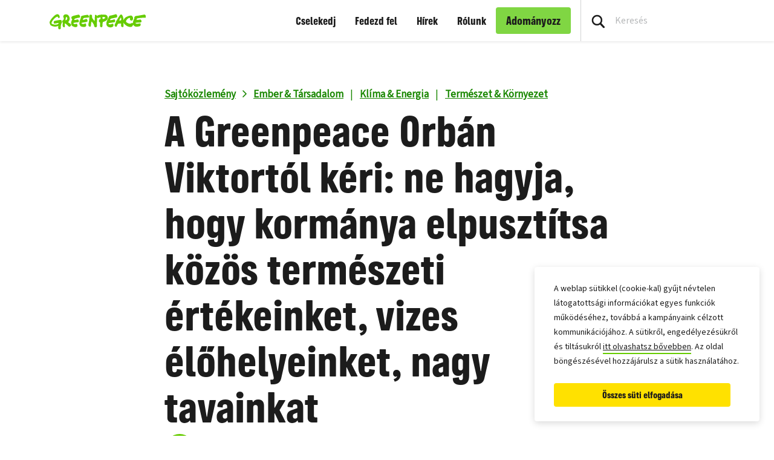

--- FILE ---
content_type: text/html; charset=UTF-8
request_url: https://www.greenpeace.org/hungary/sajtokozlemeny/8582/nyilt-level-orban-viktor-miniszterelnoknek-vizes-elohelyeink-a-ferto-to-megorzeseert/
body_size: 28840
content:

<!DOCTYPE html>
<html lang="hu" data-base="https://www.greenpeace.org/hungary/">
<head>
    <meta charset="UTF-8">
    <title>
            A Greenpeace Orbán Viktortól kéri: ne hagyja, hogy kormánya elpusztítsa közös természeti értékeinket, vizes élőhelyeinket, nagy tavainkat - Greenpeace Magyarország
    </title>

    
                
                
    <meta name="description" content="Budapest, 2021. július 22. – A Greenpeace Magyarország nyílt levélben kéri Orbán Viktor miniszterelnököt, hogy lépjen fel a természetpusztító beruházások ellen, különösképpen a Fertő tónál folyó kormányzati luxusberuházás ellen.">

                
    <meta name="title" content="A&#x20;Greenpeace&#x20;Orb&#x00E1;n&#x20;Viktort&#x00F3;l&#x20;k&#x00E9;ri&#x3A;&#x20;ne&#x20;hagyja,&#x20;hogy&#x20;korm&#x00E1;nya&#x20;elpuszt&#x00ED;tsa&#x20;k&#x00F6;z&#x00F6;s&#x20;term&#x00E9;szeti&#x20;&#x00E9;rt&#x00E9;keinket,&#x20;vizes&#x20;&#x00E9;l&#x0151;helyeinket,&#x20;nagy&#x20;tavainkat&#x20;-&#x20;Greenpeace&#x20;Magyarorsz&#x00E1;g"/>
    <meta property="og:title" content="A&#x20;Greenpeace&#x20;Orb&#x00E1;n&#x20;Viktort&#x00F3;l&#x20;k&#x00E9;ri&#x3A;&#x20;ne&#x20;hagyja,&#x20;hogy&#x20;korm&#x00E1;nya&#x20;elpuszt&#x00ED;tsa&#x20;k&#x00F6;z&#x00F6;s&#x20;term&#x00E9;szeti&#x20;&#x00E9;rt&#x00E9;keinket,&#x20;vizes&#x20;&#x00E9;l&#x0151;helyeinket,&#x20;nagy&#x20;tavainkat&#x20;-&#x20;Greenpeace&#x20;Magyarorsz&#x00E1;g" />
    <meta property="og:url" content="https://www.greenpeace.org/hungary/sajtokozlemeny/8582/nyilt-level-orban-viktor-miniszterelnoknek-vizes-elohelyeink-a-ferto-to-megorzeseert/" />
            <meta property="og:type" content="article" />
                <meta property="og:description" content="Budapest, 2021. július 22. – A Greenpeace Magyarország nyílt levélben kéri Orbán Viktor miniszterelnököt, hogy lépjen fel a természetpusztító beruházások ellen, különösképpen a Fertő tónál folyó kormányzati luxusberuházás ellen." />
                <meta property="og:image" content="https://www.greenpeace.org/static/planet4-hungary-stateless/2021/07/ea153a2e-ferto-pap-martin-44.jpg" />
        <meta property="og:image:width" content="2000" />
        <meta property="og:image:height" content="1333" />
        <meta property="og:site_name" content="Greenpeace Magyarország" />

            <meta property="fb:pages" content="7297163299" />
    
    <meta name="twitter:card" content="summary_large_image" />
    <meta name="twitter:site" content="Greenpeace Magyarország" />
    <meta name="twitter:title" content="A&#x20;Greenpeace&#x20;Orb&#x00E1;n&#x20;Viktort&#x00F3;l&#x20;k&#x00E9;ri&#x3A;&#x20;ne&#x20;hagyja,&#x20;hogy&#x20;korm&#x00E1;nya&#x20;elpuszt&#x00ED;tsa&#x20;k&#x00F6;z&#x00F6;s&#x20;term&#x00E9;szeti&#x20;&#x00E9;rt&#x00E9;keinket,&#x20;vizes&#x20;&#x00E9;l&#x0151;helyeinket,&#x20;nagy&#x20;tavainkat&#x20;-&#x20;Greenpeace&#x20;Magyarorsz&#x00E1;g">
            <meta name="twitter:description" content="Budapest,&#x20;2021.&#x20;j&#x00FA;lius&#x20;22.&#x20;&#x2013;&#x20;A&#x20;Greenpeace&#x20;Magyarorsz&#x00E1;g&#x20;ny&#x00ED;lt&#x20;lev&#x00E9;lben&#x20;k&#x00E9;ri&#x20;Orb&#x00E1;n&#x20;Viktor&#x20;minisztereln&#x00F6;k&#x00F6;t,&#x20;hogy&#x20;l&#x00E9;pjen&#x20;fel&#x20;a&#x20;term&#x00E9;szetpuszt&#x00ED;t&#x00F3;&#x20;beruh&#x00E1;z&#x00E1;sok&#x20;ellen,&#x20;k&#x00FC;l&#x00F6;n&#x00F6;sk&#x00E9;ppen&#x20;a&#x20;Fert&#x0151;&#x20;t&#x00F3;n&#x00E1;l&#x20;foly&#x00F3;&#x20;korm&#x00E1;nyzati&#x20;luxusberuh&#x00E1;z&#x00E1;s&#x20;ellen.">
    
            <meta name="twitter:creator" content="Greenpeace Magyarország">
    
            <meta name="twitter:image" content="https://www.greenpeace.org/static/planet4-hungary-stateless/2021/07/ea153a2e-ferto-pap-martin-44.jpg" />
    
    
                
                                                            
<script type='application/ld+json'>{"@context":"http:\/\/schema.org","@type":"WebSite","url":"https:\/\/www.greenpeace.org\/hungary","name":"Greenpeace Magyarorsz\u00e1g","alternateName":"Greenpeace","potentialAction":{"@type":"SearchAction","target":"https:\/\/www.greenpeace.org\/hungary\/?s={search_term_string}&orderby=_score","query-input":"required name=search_term_string"}}</script>
<script type='application/ld+json'>{"@context":"http:\/\/schema.org","@type":"Organization","url":"https:\/\/www.greenpeace.org\/hungary","sameAs":["https:\/\/www.facebook.com\/greenpeace.hu\/","https:\/\/www.instagram.com\/greenpeacehu","https:\/\/www.youtube.com\/GreenpeaceHungary","https:\/\/flickr.com\/greenpeacehu"],"name":"Greenpeace Magyarorsz\u00e1g","logo":"https:\/\/www.greenpeace.org\/hungary\/wp-content\/themes\/planet4-master-theme\/images\/Greenpeace-logo.png"}</script>
    <link rel="pingback" href="https://www.greenpeace.org/hungary/xmlrpc.php">
    <meta name="viewport" content="width=device-width, initial-scale=1">

    <link rel="shortcut icon" type="image/ico" href="https://www.greenpeace.org/hungary/wp-content/themes/planet4-master-theme/favicon.ico">
    <style id="" media="all">/* cyrillic-ext */
@font-face {
  font-family: 'Roboto';
  font-style: normal;
  font-weight: 300;
  font-stretch: 100%;
  font-display: swap;
  src: url(/fonts.gstatic.com/s/roboto/v50/KFO7CnqEu92Fr1ME7kSn66aGLdTylUAMa3GUBHMdazTgWw.woff2) format('woff2');
  unicode-range: U+0460-052F, U+1C80-1C8A, U+20B4, U+2DE0-2DFF, U+A640-A69F, U+FE2E-FE2F;
}
/* cyrillic */
@font-face {
  font-family: 'Roboto';
  font-style: normal;
  font-weight: 300;
  font-stretch: 100%;
  font-display: swap;
  src: url(/fonts.gstatic.com/s/roboto/v50/KFO7CnqEu92Fr1ME7kSn66aGLdTylUAMa3iUBHMdazTgWw.woff2) format('woff2');
  unicode-range: U+0301, U+0400-045F, U+0490-0491, U+04B0-04B1, U+2116;
}
/* greek-ext */
@font-face {
  font-family: 'Roboto';
  font-style: normal;
  font-weight: 300;
  font-stretch: 100%;
  font-display: swap;
  src: url(/fonts.gstatic.com/s/roboto/v50/KFO7CnqEu92Fr1ME7kSn66aGLdTylUAMa3CUBHMdazTgWw.woff2) format('woff2');
  unicode-range: U+1F00-1FFF;
}
/* greek */
@font-face {
  font-family: 'Roboto';
  font-style: normal;
  font-weight: 300;
  font-stretch: 100%;
  font-display: swap;
  src: url(/fonts.gstatic.com/s/roboto/v50/KFO7CnqEu92Fr1ME7kSn66aGLdTylUAMa3-UBHMdazTgWw.woff2) format('woff2');
  unicode-range: U+0370-0377, U+037A-037F, U+0384-038A, U+038C, U+038E-03A1, U+03A3-03FF;
}
/* math */
@font-face {
  font-family: 'Roboto';
  font-style: normal;
  font-weight: 300;
  font-stretch: 100%;
  font-display: swap;
  src: url(/fonts.gstatic.com/s/roboto/v50/KFO7CnqEu92Fr1ME7kSn66aGLdTylUAMawCUBHMdazTgWw.woff2) format('woff2');
  unicode-range: U+0302-0303, U+0305, U+0307-0308, U+0310, U+0312, U+0315, U+031A, U+0326-0327, U+032C, U+032F-0330, U+0332-0333, U+0338, U+033A, U+0346, U+034D, U+0391-03A1, U+03A3-03A9, U+03B1-03C9, U+03D1, U+03D5-03D6, U+03F0-03F1, U+03F4-03F5, U+2016-2017, U+2034-2038, U+203C, U+2040, U+2043, U+2047, U+2050, U+2057, U+205F, U+2070-2071, U+2074-208E, U+2090-209C, U+20D0-20DC, U+20E1, U+20E5-20EF, U+2100-2112, U+2114-2115, U+2117-2121, U+2123-214F, U+2190, U+2192, U+2194-21AE, U+21B0-21E5, U+21F1-21F2, U+21F4-2211, U+2213-2214, U+2216-22FF, U+2308-230B, U+2310, U+2319, U+231C-2321, U+2336-237A, U+237C, U+2395, U+239B-23B7, U+23D0, U+23DC-23E1, U+2474-2475, U+25AF, U+25B3, U+25B7, U+25BD, U+25C1, U+25CA, U+25CC, U+25FB, U+266D-266F, U+27C0-27FF, U+2900-2AFF, U+2B0E-2B11, U+2B30-2B4C, U+2BFE, U+3030, U+FF5B, U+FF5D, U+1D400-1D7FF, U+1EE00-1EEFF;
}
/* symbols */
@font-face {
  font-family: 'Roboto';
  font-style: normal;
  font-weight: 300;
  font-stretch: 100%;
  font-display: swap;
  src: url(/fonts.gstatic.com/s/roboto/v50/KFO7CnqEu92Fr1ME7kSn66aGLdTylUAMaxKUBHMdazTgWw.woff2) format('woff2');
  unicode-range: U+0001-000C, U+000E-001F, U+007F-009F, U+20DD-20E0, U+20E2-20E4, U+2150-218F, U+2190, U+2192, U+2194-2199, U+21AF, U+21E6-21F0, U+21F3, U+2218-2219, U+2299, U+22C4-22C6, U+2300-243F, U+2440-244A, U+2460-24FF, U+25A0-27BF, U+2800-28FF, U+2921-2922, U+2981, U+29BF, U+29EB, U+2B00-2BFF, U+4DC0-4DFF, U+FFF9-FFFB, U+10140-1018E, U+10190-1019C, U+101A0, U+101D0-101FD, U+102E0-102FB, U+10E60-10E7E, U+1D2C0-1D2D3, U+1D2E0-1D37F, U+1F000-1F0FF, U+1F100-1F1AD, U+1F1E6-1F1FF, U+1F30D-1F30F, U+1F315, U+1F31C, U+1F31E, U+1F320-1F32C, U+1F336, U+1F378, U+1F37D, U+1F382, U+1F393-1F39F, U+1F3A7-1F3A8, U+1F3AC-1F3AF, U+1F3C2, U+1F3C4-1F3C6, U+1F3CA-1F3CE, U+1F3D4-1F3E0, U+1F3ED, U+1F3F1-1F3F3, U+1F3F5-1F3F7, U+1F408, U+1F415, U+1F41F, U+1F426, U+1F43F, U+1F441-1F442, U+1F444, U+1F446-1F449, U+1F44C-1F44E, U+1F453, U+1F46A, U+1F47D, U+1F4A3, U+1F4B0, U+1F4B3, U+1F4B9, U+1F4BB, U+1F4BF, U+1F4C8-1F4CB, U+1F4D6, U+1F4DA, U+1F4DF, U+1F4E3-1F4E6, U+1F4EA-1F4ED, U+1F4F7, U+1F4F9-1F4FB, U+1F4FD-1F4FE, U+1F503, U+1F507-1F50B, U+1F50D, U+1F512-1F513, U+1F53E-1F54A, U+1F54F-1F5FA, U+1F610, U+1F650-1F67F, U+1F687, U+1F68D, U+1F691, U+1F694, U+1F698, U+1F6AD, U+1F6B2, U+1F6B9-1F6BA, U+1F6BC, U+1F6C6-1F6CF, U+1F6D3-1F6D7, U+1F6E0-1F6EA, U+1F6F0-1F6F3, U+1F6F7-1F6FC, U+1F700-1F7FF, U+1F800-1F80B, U+1F810-1F847, U+1F850-1F859, U+1F860-1F887, U+1F890-1F8AD, U+1F8B0-1F8BB, U+1F8C0-1F8C1, U+1F900-1F90B, U+1F93B, U+1F946, U+1F984, U+1F996, U+1F9E9, U+1FA00-1FA6F, U+1FA70-1FA7C, U+1FA80-1FA89, U+1FA8F-1FAC6, U+1FACE-1FADC, U+1FADF-1FAE9, U+1FAF0-1FAF8, U+1FB00-1FBFF;
}
/* vietnamese */
@font-face {
  font-family: 'Roboto';
  font-style: normal;
  font-weight: 300;
  font-stretch: 100%;
  font-display: swap;
  src: url(/fonts.gstatic.com/s/roboto/v50/KFO7CnqEu92Fr1ME7kSn66aGLdTylUAMa3OUBHMdazTgWw.woff2) format('woff2');
  unicode-range: U+0102-0103, U+0110-0111, U+0128-0129, U+0168-0169, U+01A0-01A1, U+01AF-01B0, U+0300-0301, U+0303-0304, U+0308-0309, U+0323, U+0329, U+1EA0-1EF9, U+20AB;
}
/* latin-ext */
@font-face {
  font-family: 'Roboto';
  font-style: normal;
  font-weight: 300;
  font-stretch: 100%;
  font-display: swap;
  src: url(/fonts.gstatic.com/s/roboto/v50/KFO7CnqEu92Fr1ME7kSn66aGLdTylUAMa3KUBHMdazTgWw.woff2) format('woff2');
  unicode-range: U+0100-02BA, U+02BD-02C5, U+02C7-02CC, U+02CE-02D7, U+02DD-02FF, U+0304, U+0308, U+0329, U+1D00-1DBF, U+1E00-1E9F, U+1EF2-1EFF, U+2020, U+20A0-20AB, U+20AD-20C0, U+2113, U+2C60-2C7F, U+A720-A7FF;
}
/* latin */
@font-face {
  font-family: 'Roboto';
  font-style: normal;
  font-weight: 300;
  font-stretch: 100%;
  font-display: swap;
  src: url(/fonts.gstatic.com/s/roboto/v50/KFO7CnqEu92Fr1ME7kSn66aGLdTylUAMa3yUBHMdazQ.woff2) format('woff2');
  unicode-range: U+0000-00FF, U+0131, U+0152-0153, U+02BB-02BC, U+02C6, U+02DA, U+02DC, U+0304, U+0308, U+0329, U+2000-206F, U+20AC, U+2122, U+2191, U+2193, U+2212, U+2215, U+FEFF, U+FFFD;
}
/* cyrillic-ext */
@font-face {
  font-family: 'Roboto';
  font-style: normal;
  font-weight: 400;
  font-stretch: 100%;
  font-display: swap;
  src: url(/fonts.gstatic.com/s/roboto/v50/KFO7CnqEu92Fr1ME7kSn66aGLdTylUAMa3GUBHMdazTgWw.woff2) format('woff2');
  unicode-range: U+0460-052F, U+1C80-1C8A, U+20B4, U+2DE0-2DFF, U+A640-A69F, U+FE2E-FE2F;
}
/* cyrillic */
@font-face {
  font-family: 'Roboto';
  font-style: normal;
  font-weight: 400;
  font-stretch: 100%;
  font-display: swap;
  src: url(/fonts.gstatic.com/s/roboto/v50/KFO7CnqEu92Fr1ME7kSn66aGLdTylUAMa3iUBHMdazTgWw.woff2) format('woff2');
  unicode-range: U+0301, U+0400-045F, U+0490-0491, U+04B0-04B1, U+2116;
}
/* greek-ext */
@font-face {
  font-family: 'Roboto';
  font-style: normal;
  font-weight: 400;
  font-stretch: 100%;
  font-display: swap;
  src: url(/fonts.gstatic.com/s/roboto/v50/KFO7CnqEu92Fr1ME7kSn66aGLdTylUAMa3CUBHMdazTgWw.woff2) format('woff2');
  unicode-range: U+1F00-1FFF;
}
/* greek */
@font-face {
  font-family: 'Roboto';
  font-style: normal;
  font-weight: 400;
  font-stretch: 100%;
  font-display: swap;
  src: url(/fonts.gstatic.com/s/roboto/v50/KFO7CnqEu92Fr1ME7kSn66aGLdTylUAMa3-UBHMdazTgWw.woff2) format('woff2');
  unicode-range: U+0370-0377, U+037A-037F, U+0384-038A, U+038C, U+038E-03A1, U+03A3-03FF;
}
/* math */
@font-face {
  font-family: 'Roboto';
  font-style: normal;
  font-weight: 400;
  font-stretch: 100%;
  font-display: swap;
  src: url(/fonts.gstatic.com/s/roboto/v50/KFO7CnqEu92Fr1ME7kSn66aGLdTylUAMawCUBHMdazTgWw.woff2) format('woff2');
  unicode-range: U+0302-0303, U+0305, U+0307-0308, U+0310, U+0312, U+0315, U+031A, U+0326-0327, U+032C, U+032F-0330, U+0332-0333, U+0338, U+033A, U+0346, U+034D, U+0391-03A1, U+03A3-03A9, U+03B1-03C9, U+03D1, U+03D5-03D6, U+03F0-03F1, U+03F4-03F5, U+2016-2017, U+2034-2038, U+203C, U+2040, U+2043, U+2047, U+2050, U+2057, U+205F, U+2070-2071, U+2074-208E, U+2090-209C, U+20D0-20DC, U+20E1, U+20E5-20EF, U+2100-2112, U+2114-2115, U+2117-2121, U+2123-214F, U+2190, U+2192, U+2194-21AE, U+21B0-21E5, U+21F1-21F2, U+21F4-2211, U+2213-2214, U+2216-22FF, U+2308-230B, U+2310, U+2319, U+231C-2321, U+2336-237A, U+237C, U+2395, U+239B-23B7, U+23D0, U+23DC-23E1, U+2474-2475, U+25AF, U+25B3, U+25B7, U+25BD, U+25C1, U+25CA, U+25CC, U+25FB, U+266D-266F, U+27C0-27FF, U+2900-2AFF, U+2B0E-2B11, U+2B30-2B4C, U+2BFE, U+3030, U+FF5B, U+FF5D, U+1D400-1D7FF, U+1EE00-1EEFF;
}
/* symbols */
@font-face {
  font-family: 'Roboto';
  font-style: normal;
  font-weight: 400;
  font-stretch: 100%;
  font-display: swap;
  src: url(/fonts.gstatic.com/s/roboto/v50/KFO7CnqEu92Fr1ME7kSn66aGLdTylUAMaxKUBHMdazTgWw.woff2) format('woff2');
  unicode-range: U+0001-000C, U+000E-001F, U+007F-009F, U+20DD-20E0, U+20E2-20E4, U+2150-218F, U+2190, U+2192, U+2194-2199, U+21AF, U+21E6-21F0, U+21F3, U+2218-2219, U+2299, U+22C4-22C6, U+2300-243F, U+2440-244A, U+2460-24FF, U+25A0-27BF, U+2800-28FF, U+2921-2922, U+2981, U+29BF, U+29EB, U+2B00-2BFF, U+4DC0-4DFF, U+FFF9-FFFB, U+10140-1018E, U+10190-1019C, U+101A0, U+101D0-101FD, U+102E0-102FB, U+10E60-10E7E, U+1D2C0-1D2D3, U+1D2E0-1D37F, U+1F000-1F0FF, U+1F100-1F1AD, U+1F1E6-1F1FF, U+1F30D-1F30F, U+1F315, U+1F31C, U+1F31E, U+1F320-1F32C, U+1F336, U+1F378, U+1F37D, U+1F382, U+1F393-1F39F, U+1F3A7-1F3A8, U+1F3AC-1F3AF, U+1F3C2, U+1F3C4-1F3C6, U+1F3CA-1F3CE, U+1F3D4-1F3E0, U+1F3ED, U+1F3F1-1F3F3, U+1F3F5-1F3F7, U+1F408, U+1F415, U+1F41F, U+1F426, U+1F43F, U+1F441-1F442, U+1F444, U+1F446-1F449, U+1F44C-1F44E, U+1F453, U+1F46A, U+1F47D, U+1F4A3, U+1F4B0, U+1F4B3, U+1F4B9, U+1F4BB, U+1F4BF, U+1F4C8-1F4CB, U+1F4D6, U+1F4DA, U+1F4DF, U+1F4E3-1F4E6, U+1F4EA-1F4ED, U+1F4F7, U+1F4F9-1F4FB, U+1F4FD-1F4FE, U+1F503, U+1F507-1F50B, U+1F50D, U+1F512-1F513, U+1F53E-1F54A, U+1F54F-1F5FA, U+1F610, U+1F650-1F67F, U+1F687, U+1F68D, U+1F691, U+1F694, U+1F698, U+1F6AD, U+1F6B2, U+1F6B9-1F6BA, U+1F6BC, U+1F6C6-1F6CF, U+1F6D3-1F6D7, U+1F6E0-1F6EA, U+1F6F0-1F6F3, U+1F6F7-1F6FC, U+1F700-1F7FF, U+1F800-1F80B, U+1F810-1F847, U+1F850-1F859, U+1F860-1F887, U+1F890-1F8AD, U+1F8B0-1F8BB, U+1F8C0-1F8C1, U+1F900-1F90B, U+1F93B, U+1F946, U+1F984, U+1F996, U+1F9E9, U+1FA00-1FA6F, U+1FA70-1FA7C, U+1FA80-1FA89, U+1FA8F-1FAC6, U+1FACE-1FADC, U+1FADF-1FAE9, U+1FAF0-1FAF8, U+1FB00-1FBFF;
}
/* vietnamese */
@font-face {
  font-family: 'Roboto';
  font-style: normal;
  font-weight: 400;
  font-stretch: 100%;
  font-display: swap;
  src: url(/fonts.gstatic.com/s/roboto/v50/KFO7CnqEu92Fr1ME7kSn66aGLdTylUAMa3OUBHMdazTgWw.woff2) format('woff2');
  unicode-range: U+0102-0103, U+0110-0111, U+0128-0129, U+0168-0169, U+01A0-01A1, U+01AF-01B0, U+0300-0301, U+0303-0304, U+0308-0309, U+0323, U+0329, U+1EA0-1EF9, U+20AB;
}
/* latin-ext */
@font-face {
  font-family: 'Roboto';
  font-style: normal;
  font-weight: 400;
  font-stretch: 100%;
  font-display: swap;
  src: url(/fonts.gstatic.com/s/roboto/v50/KFO7CnqEu92Fr1ME7kSn66aGLdTylUAMa3KUBHMdazTgWw.woff2) format('woff2');
  unicode-range: U+0100-02BA, U+02BD-02C5, U+02C7-02CC, U+02CE-02D7, U+02DD-02FF, U+0304, U+0308, U+0329, U+1D00-1DBF, U+1E00-1E9F, U+1EF2-1EFF, U+2020, U+20A0-20AB, U+20AD-20C0, U+2113, U+2C60-2C7F, U+A720-A7FF;
}
/* latin */
@font-face {
  font-family: 'Roboto';
  font-style: normal;
  font-weight: 400;
  font-stretch: 100%;
  font-display: swap;
  src: url(/fonts.gstatic.com/s/roboto/v50/KFO7CnqEu92Fr1ME7kSn66aGLdTylUAMa3yUBHMdazQ.woff2) format('woff2');
  unicode-range: U+0000-00FF, U+0131, U+0152-0153, U+02BB-02BC, U+02C6, U+02DA, U+02DC, U+0304, U+0308, U+0329, U+2000-206F, U+20AC, U+2122, U+2191, U+2193, U+2212, U+2215, U+FEFF, U+FFFD;
}
/* cyrillic-ext */
@font-face {
  font-family: 'Roboto';
  font-style: normal;
  font-weight: 500;
  font-stretch: 100%;
  font-display: swap;
  src: url(/fonts.gstatic.com/s/roboto/v50/KFO7CnqEu92Fr1ME7kSn66aGLdTylUAMa3GUBHMdazTgWw.woff2) format('woff2');
  unicode-range: U+0460-052F, U+1C80-1C8A, U+20B4, U+2DE0-2DFF, U+A640-A69F, U+FE2E-FE2F;
}
/* cyrillic */
@font-face {
  font-family: 'Roboto';
  font-style: normal;
  font-weight: 500;
  font-stretch: 100%;
  font-display: swap;
  src: url(/fonts.gstatic.com/s/roboto/v50/KFO7CnqEu92Fr1ME7kSn66aGLdTylUAMa3iUBHMdazTgWw.woff2) format('woff2');
  unicode-range: U+0301, U+0400-045F, U+0490-0491, U+04B0-04B1, U+2116;
}
/* greek-ext */
@font-face {
  font-family: 'Roboto';
  font-style: normal;
  font-weight: 500;
  font-stretch: 100%;
  font-display: swap;
  src: url(/fonts.gstatic.com/s/roboto/v50/KFO7CnqEu92Fr1ME7kSn66aGLdTylUAMa3CUBHMdazTgWw.woff2) format('woff2');
  unicode-range: U+1F00-1FFF;
}
/* greek */
@font-face {
  font-family: 'Roboto';
  font-style: normal;
  font-weight: 500;
  font-stretch: 100%;
  font-display: swap;
  src: url(/fonts.gstatic.com/s/roboto/v50/KFO7CnqEu92Fr1ME7kSn66aGLdTylUAMa3-UBHMdazTgWw.woff2) format('woff2');
  unicode-range: U+0370-0377, U+037A-037F, U+0384-038A, U+038C, U+038E-03A1, U+03A3-03FF;
}
/* math */
@font-face {
  font-family: 'Roboto';
  font-style: normal;
  font-weight: 500;
  font-stretch: 100%;
  font-display: swap;
  src: url(/fonts.gstatic.com/s/roboto/v50/KFO7CnqEu92Fr1ME7kSn66aGLdTylUAMawCUBHMdazTgWw.woff2) format('woff2');
  unicode-range: U+0302-0303, U+0305, U+0307-0308, U+0310, U+0312, U+0315, U+031A, U+0326-0327, U+032C, U+032F-0330, U+0332-0333, U+0338, U+033A, U+0346, U+034D, U+0391-03A1, U+03A3-03A9, U+03B1-03C9, U+03D1, U+03D5-03D6, U+03F0-03F1, U+03F4-03F5, U+2016-2017, U+2034-2038, U+203C, U+2040, U+2043, U+2047, U+2050, U+2057, U+205F, U+2070-2071, U+2074-208E, U+2090-209C, U+20D0-20DC, U+20E1, U+20E5-20EF, U+2100-2112, U+2114-2115, U+2117-2121, U+2123-214F, U+2190, U+2192, U+2194-21AE, U+21B0-21E5, U+21F1-21F2, U+21F4-2211, U+2213-2214, U+2216-22FF, U+2308-230B, U+2310, U+2319, U+231C-2321, U+2336-237A, U+237C, U+2395, U+239B-23B7, U+23D0, U+23DC-23E1, U+2474-2475, U+25AF, U+25B3, U+25B7, U+25BD, U+25C1, U+25CA, U+25CC, U+25FB, U+266D-266F, U+27C0-27FF, U+2900-2AFF, U+2B0E-2B11, U+2B30-2B4C, U+2BFE, U+3030, U+FF5B, U+FF5D, U+1D400-1D7FF, U+1EE00-1EEFF;
}
/* symbols */
@font-face {
  font-family: 'Roboto';
  font-style: normal;
  font-weight: 500;
  font-stretch: 100%;
  font-display: swap;
  src: url(/fonts.gstatic.com/s/roboto/v50/KFO7CnqEu92Fr1ME7kSn66aGLdTylUAMaxKUBHMdazTgWw.woff2) format('woff2');
  unicode-range: U+0001-000C, U+000E-001F, U+007F-009F, U+20DD-20E0, U+20E2-20E4, U+2150-218F, U+2190, U+2192, U+2194-2199, U+21AF, U+21E6-21F0, U+21F3, U+2218-2219, U+2299, U+22C4-22C6, U+2300-243F, U+2440-244A, U+2460-24FF, U+25A0-27BF, U+2800-28FF, U+2921-2922, U+2981, U+29BF, U+29EB, U+2B00-2BFF, U+4DC0-4DFF, U+FFF9-FFFB, U+10140-1018E, U+10190-1019C, U+101A0, U+101D0-101FD, U+102E0-102FB, U+10E60-10E7E, U+1D2C0-1D2D3, U+1D2E0-1D37F, U+1F000-1F0FF, U+1F100-1F1AD, U+1F1E6-1F1FF, U+1F30D-1F30F, U+1F315, U+1F31C, U+1F31E, U+1F320-1F32C, U+1F336, U+1F378, U+1F37D, U+1F382, U+1F393-1F39F, U+1F3A7-1F3A8, U+1F3AC-1F3AF, U+1F3C2, U+1F3C4-1F3C6, U+1F3CA-1F3CE, U+1F3D4-1F3E0, U+1F3ED, U+1F3F1-1F3F3, U+1F3F5-1F3F7, U+1F408, U+1F415, U+1F41F, U+1F426, U+1F43F, U+1F441-1F442, U+1F444, U+1F446-1F449, U+1F44C-1F44E, U+1F453, U+1F46A, U+1F47D, U+1F4A3, U+1F4B0, U+1F4B3, U+1F4B9, U+1F4BB, U+1F4BF, U+1F4C8-1F4CB, U+1F4D6, U+1F4DA, U+1F4DF, U+1F4E3-1F4E6, U+1F4EA-1F4ED, U+1F4F7, U+1F4F9-1F4FB, U+1F4FD-1F4FE, U+1F503, U+1F507-1F50B, U+1F50D, U+1F512-1F513, U+1F53E-1F54A, U+1F54F-1F5FA, U+1F610, U+1F650-1F67F, U+1F687, U+1F68D, U+1F691, U+1F694, U+1F698, U+1F6AD, U+1F6B2, U+1F6B9-1F6BA, U+1F6BC, U+1F6C6-1F6CF, U+1F6D3-1F6D7, U+1F6E0-1F6EA, U+1F6F0-1F6F3, U+1F6F7-1F6FC, U+1F700-1F7FF, U+1F800-1F80B, U+1F810-1F847, U+1F850-1F859, U+1F860-1F887, U+1F890-1F8AD, U+1F8B0-1F8BB, U+1F8C0-1F8C1, U+1F900-1F90B, U+1F93B, U+1F946, U+1F984, U+1F996, U+1F9E9, U+1FA00-1FA6F, U+1FA70-1FA7C, U+1FA80-1FA89, U+1FA8F-1FAC6, U+1FACE-1FADC, U+1FADF-1FAE9, U+1FAF0-1FAF8, U+1FB00-1FBFF;
}
/* vietnamese */
@font-face {
  font-family: 'Roboto';
  font-style: normal;
  font-weight: 500;
  font-stretch: 100%;
  font-display: swap;
  src: url(/fonts.gstatic.com/s/roboto/v50/KFO7CnqEu92Fr1ME7kSn66aGLdTylUAMa3OUBHMdazTgWw.woff2) format('woff2');
  unicode-range: U+0102-0103, U+0110-0111, U+0128-0129, U+0168-0169, U+01A0-01A1, U+01AF-01B0, U+0300-0301, U+0303-0304, U+0308-0309, U+0323, U+0329, U+1EA0-1EF9, U+20AB;
}
/* latin-ext */
@font-face {
  font-family: 'Roboto';
  font-style: normal;
  font-weight: 500;
  font-stretch: 100%;
  font-display: swap;
  src: url(/fonts.gstatic.com/s/roboto/v50/KFO7CnqEu92Fr1ME7kSn66aGLdTylUAMa3KUBHMdazTgWw.woff2) format('woff2');
  unicode-range: U+0100-02BA, U+02BD-02C5, U+02C7-02CC, U+02CE-02D7, U+02DD-02FF, U+0304, U+0308, U+0329, U+1D00-1DBF, U+1E00-1E9F, U+1EF2-1EFF, U+2020, U+20A0-20AB, U+20AD-20C0, U+2113, U+2C60-2C7F, U+A720-A7FF;
}
/* latin */
@font-face {
  font-family: 'Roboto';
  font-style: normal;
  font-weight: 500;
  font-stretch: 100%;
  font-display: swap;
  src: url(/fonts.gstatic.com/s/roboto/v50/KFO7CnqEu92Fr1ME7kSn66aGLdTylUAMa3yUBHMdazQ.woff2) format('woff2');
  unicode-range: U+0000-00FF, U+0131, U+0152-0153, U+02BB-02BC, U+02C6, U+02DA, U+02DC, U+0304, U+0308, U+0329, U+2000-206F, U+20AC, U+2122, U+2191, U+2193, U+2212, U+2215, U+FEFF, U+FFFD;
}
/* cyrillic-ext */
@font-face {
  font-family: 'Roboto';
  font-style: normal;
  font-weight: 700;
  font-stretch: 100%;
  font-display: swap;
  src: url(/fonts.gstatic.com/s/roboto/v50/KFO7CnqEu92Fr1ME7kSn66aGLdTylUAMa3GUBHMdazTgWw.woff2) format('woff2');
  unicode-range: U+0460-052F, U+1C80-1C8A, U+20B4, U+2DE0-2DFF, U+A640-A69F, U+FE2E-FE2F;
}
/* cyrillic */
@font-face {
  font-family: 'Roboto';
  font-style: normal;
  font-weight: 700;
  font-stretch: 100%;
  font-display: swap;
  src: url(/fonts.gstatic.com/s/roboto/v50/KFO7CnqEu92Fr1ME7kSn66aGLdTylUAMa3iUBHMdazTgWw.woff2) format('woff2');
  unicode-range: U+0301, U+0400-045F, U+0490-0491, U+04B0-04B1, U+2116;
}
/* greek-ext */
@font-face {
  font-family: 'Roboto';
  font-style: normal;
  font-weight: 700;
  font-stretch: 100%;
  font-display: swap;
  src: url(/fonts.gstatic.com/s/roboto/v50/KFO7CnqEu92Fr1ME7kSn66aGLdTylUAMa3CUBHMdazTgWw.woff2) format('woff2');
  unicode-range: U+1F00-1FFF;
}
/* greek */
@font-face {
  font-family: 'Roboto';
  font-style: normal;
  font-weight: 700;
  font-stretch: 100%;
  font-display: swap;
  src: url(/fonts.gstatic.com/s/roboto/v50/KFO7CnqEu92Fr1ME7kSn66aGLdTylUAMa3-UBHMdazTgWw.woff2) format('woff2');
  unicode-range: U+0370-0377, U+037A-037F, U+0384-038A, U+038C, U+038E-03A1, U+03A3-03FF;
}
/* math */
@font-face {
  font-family: 'Roboto';
  font-style: normal;
  font-weight: 700;
  font-stretch: 100%;
  font-display: swap;
  src: url(/fonts.gstatic.com/s/roboto/v50/KFO7CnqEu92Fr1ME7kSn66aGLdTylUAMawCUBHMdazTgWw.woff2) format('woff2');
  unicode-range: U+0302-0303, U+0305, U+0307-0308, U+0310, U+0312, U+0315, U+031A, U+0326-0327, U+032C, U+032F-0330, U+0332-0333, U+0338, U+033A, U+0346, U+034D, U+0391-03A1, U+03A3-03A9, U+03B1-03C9, U+03D1, U+03D5-03D6, U+03F0-03F1, U+03F4-03F5, U+2016-2017, U+2034-2038, U+203C, U+2040, U+2043, U+2047, U+2050, U+2057, U+205F, U+2070-2071, U+2074-208E, U+2090-209C, U+20D0-20DC, U+20E1, U+20E5-20EF, U+2100-2112, U+2114-2115, U+2117-2121, U+2123-214F, U+2190, U+2192, U+2194-21AE, U+21B0-21E5, U+21F1-21F2, U+21F4-2211, U+2213-2214, U+2216-22FF, U+2308-230B, U+2310, U+2319, U+231C-2321, U+2336-237A, U+237C, U+2395, U+239B-23B7, U+23D0, U+23DC-23E1, U+2474-2475, U+25AF, U+25B3, U+25B7, U+25BD, U+25C1, U+25CA, U+25CC, U+25FB, U+266D-266F, U+27C0-27FF, U+2900-2AFF, U+2B0E-2B11, U+2B30-2B4C, U+2BFE, U+3030, U+FF5B, U+FF5D, U+1D400-1D7FF, U+1EE00-1EEFF;
}
/* symbols */
@font-face {
  font-family: 'Roboto';
  font-style: normal;
  font-weight: 700;
  font-stretch: 100%;
  font-display: swap;
  src: url(/fonts.gstatic.com/s/roboto/v50/KFO7CnqEu92Fr1ME7kSn66aGLdTylUAMaxKUBHMdazTgWw.woff2) format('woff2');
  unicode-range: U+0001-000C, U+000E-001F, U+007F-009F, U+20DD-20E0, U+20E2-20E4, U+2150-218F, U+2190, U+2192, U+2194-2199, U+21AF, U+21E6-21F0, U+21F3, U+2218-2219, U+2299, U+22C4-22C6, U+2300-243F, U+2440-244A, U+2460-24FF, U+25A0-27BF, U+2800-28FF, U+2921-2922, U+2981, U+29BF, U+29EB, U+2B00-2BFF, U+4DC0-4DFF, U+FFF9-FFFB, U+10140-1018E, U+10190-1019C, U+101A0, U+101D0-101FD, U+102E0-102FB, U+10E60-10E7E, U+1D2C0-1D2D3, U+1D2E0-1D37F, U+1F000-1F0FF, U+1F100-1F1AD, U+1F1E6-1F1FF, U+1F30D-1F30F, U+1F315, U+1F31C, U+1F31E, U+1F320-1F32C, U+1F336, U+1F378, U+1F37D, U+1F382, U+1F393-1F39F, U+1F3A7-1F3A8, U+1F3AC-1F3AF, U+1F3C2, U+1F3C4-1F3C6, U+1F3CA-1F3CE, U+1F3D4-1F3E0, U+1F3ED, U+1F3F1-1F3F3, U+1F3F5-1F3F7, U+1F408, U+1F415, U+1F41F, U+1F426, U+1F43F, U+1F441-1F442, U+1F444, U+1F446-1F449, U+1F44C-1F44E, U+1F453, U+1F46A, U+1F47D, U+1F4A3, U+1F4B0, U+1F4B3, U+1F4B9, U+1F4BB, U+1F4BF, U+1F4C8-1F4CB, U+1F4D6, U+1F4DA, U+1F4DF, U+1F4E3-1F4E6, U+1F4EA-1F4ED, U+1F4F7, U+1F4F9-1F4FB, U+1F4FD-1F4FE, U+1F503, U+1F507-1F50B, U+1F50D, U+1F512-1F513, U+1F53E-1F54A, U+1F54F-1F5FA, U+1F610, U+1F650-1F67F, U+1F687, U+1F68D, U+1F691, U+1F694, U+1F698, U+1F6AD, U+1F6B2, U+1F6B9-1F6BA, U+1F6BC, U+1F6C6-1F6CF, U+1F6D3-1F6D7, U+1F6E0-1F6EA, U+1F6F0-1F6F3, U+1F6F7-1F6FC, U+1F700-1F7FF, U+1F800-1F80B, U+1F810-1F847, U+1F850-1F859, U+1F860-1F887, U+1F890-1F8AD, U+1F8B0-1F8BB, U+1F8C0-1F8C1, U+1F900-1F90B, U+1F93B, U+1F946, U+1F984, U+1F996, U+1F9E9, U+1FA00-1FA6F, U+1FA70-1FA7C, U+1FA80-1FA89, U+1FA8F-1FAC6, U+1FACE-1FADC, U+1FADF-1FAE9, U+1FAF0-1FAF8, U+1FB00-1FBFF;
}
/* vietnamese */
@font-face {
  font-family: 'Roboto';
  font-style: normal;
  font-weight: 700;
  font-stretch: 100%;
  font-display: swap;
  src: url(/fonts.gstatic.com/s/roboto/v50/KFO7CnqEu92Fr1ME7kSn66aGLdTylUAMa3OUBHMdazTgWw.woff2) format('woff2');
  unicode-range: U+0102-0103, U+0110-0111, U+0128-0129, U+0168-0169, U+01A0-01A1, U+01AF-01B0, U+0300-0301, U+0303-0304, U+0308-0309, U+0323, U+0329, U+1EA0-1EF9, U+20AB;
}
/* latin-ext */
@font-face {
  font-family: 'Roboto';
  font-style: normal;
  font-weight: 700;
  font-stretch: 100%;
  font-display: swap;
  src: url(/fonts.gstatic.com/s/roboto/v50/KFO7CnqEu92Fr1ME7kSn66aGLdTylUAMa3KUBHMdazTgWw.woff2) format('woff2');
  unicode-range: U+0100-02BA, U+02BD-02C5, U+02C7-02CC, U+02CE-02D7, U+02DD-02FF, U+0304, U+0308, U+0329, U+1D00-1DBF, U+1E00-1E9F, U+1EF2-1EFF, U+2020, U+20A0-20AB, U+20AD-20C0, U+2113, U+2C60-2C7F, U+A720-A7FF;
}
/* latin */
@font-face {
  font-family: 'Roboto';
  font-style: normal;
  font-weight: 700;
  font-stretch: 100%;
  font-display: swap;
  src: url(/fonts.gstatic.com/s/roboto/v50/KFO7CnqEu92Fr1ME7kSn66aGLdTylUAMa3yUBHMdazQ.woff2) format('woff2');
  unicode-range: U+0000-00FF, U+0131, U+0152-0153, U+02BB-02BC, U+02C6, U+02DA, U+02DC, U+0304, U+0308, U+0329, U+2000-206F, U+20AC, U+2122, U+2191, U+2193, U+2212, U+2215, U+FEFF, U+FFFD;
}
/* cyrillic-ext */
@font-face {
  font-family: 'Roboto';
  font-style: normal;
  font-weight: 900;
  font-stretch: 100%;
  font-display: swap;
  src: url(/fonts.gstatic.com/s/roboto/v50/KFO7CnqEu92Fr1ME7kSn66aGLdTylUAMa3GUBHMdazTgWw.woff2) format('woff2');
  unicode-range: U+0460-052F, U+1C80-1C8A, U+20B4, U+2DE0-2DFF, U+A640-A69F, U+FE2E-FE2F;
}
/* cyrillic */
@font-face {
  font-family: 'Roboto';
  font-style: normal;
  font-weight: 900;
  font-stretch: 100%;
  font-display: swap;
  src: url(/fonts.gstatic.com/s/roboto/v50/KFO7CnqEu92Fr1ME7kSn66aGLdTylUAMa3iUBHMdazTgWw.woff2) format('woff2');
  unicode-range: U+0301, U+0400-045F, U+0490-0491, U+04B0-04B1, U+2116;
}
/* greek-ext */
@font-face {
  font-family: 'Roboto';
  font-style: normal;
  font-weight: 900;
  font-stretch: 100%;
  font-display: swap;
  src: url(/fonts.gstatic.com/s/roboto/v50/KFO7CnqEu92Fr1ME7kSn66aGLdTylUAMa3CUBHMdazTgWw.woff2) format('woff2');
  unicode-range: U+1F00-1FFF;
}
/* greek */
@font-face {
  font-family: 'Roboto';
  font-style: normal;
  font-weight: 900;
  font-stretch: 100%;
  font-display: swap;
  src: url(/fonts.gstatic.com/s/roboto/v50/KFO7CnqEu92Fr1ME7kSn66aGLdTylUAMa3-UBHMdazTgWw.woff2) format('woff2');
  unicode-range: U+0370-0377, U+037A-037F, U+0384-038A, U+038C, U+038E-03A1, U+03A3-03FF;
}
/* math */
@font-face {
  font-family: 'Roboto';
  font-style: normal;
  font-weight: 900;
  font-stretch: 100%;
  font-display: swap;
  src: url(/fonts.gstatic.com/s/roboto/v50/KFO7CnqEu92Fr1ME7kSn66aGLdTylUAMawCUBHMdazTgWw.woff2) format('woff2');
  unicode-range: U+0302-0303, U+0305, U+0307-0308, U+0310, U+0312, U+0315, U+031A, U+0326-0327, U+032C, U+032F-0330, U+0332-0333, U+0338, U+033A, U+0346, U+034D, U+0391-03A1, U+03A3-03A9, U+03B1-03C9, U+03D1, U+03D5-03D6, U+03F0-03F1, U+03F4-03F5, U+2016-2017, U+2034-2038, U+203C, U+2040, U+2043, U+2047, U+2050, U+2057, U+205F, U+2070-2071, U+2074-208E, U+2090-209C, U+20D0-20DC, U+20E1, U+20E5-20EF, U+2100-2112, U+2114-2115, U+2117-2121, U+2123-214F, U+2190, U+2192, U+2194-21AE, U+21B0-21E5, U+21F1-21F2, U+21F4-2211, U+2213-2214, U+2216-22FF, U+2308-230B, U+2310, U+2319, U+231C-2321, U+2336-237A, U+237C, U+2395, U+239B-23B7, U+23D0, U+23DC-23E1, U+2474-2475, U+25AF, U+25B3, U+25B7, U+25BD, U+25C1, U+25CA, U+25CC, U+25FB, U+266D-266F, U+27C0-27FF, U+2900-2AFF, U+2B0E-2B11, U+2B30-2B4C, U+2BFE, U+3030, U+FF5B, U+FF5D, U+1D400-1D7FF, U+1EE00-1EEFF;
}
/* symbols */
@font-face {
  font-family: 'Roboto';
  font-style: normal;
  font-weight: 900;
  font-stretch: 100%;
  font-display: swap;
  src: url(/fonts.gstatic.com/s/roboto/v50/KFO7CnqEu92Fr1ME7kSn66aGLdTylUAMaxKUBHMdazTgWw.woff2) format('woff2');
  unicode-range: U+0001-000C, U+000E-001F, U+007F-009F, U+20DD-20E0, U+20E2-20E4, U+2150-218F, U+2190, U+2192, U+2194-2199, U+21AF, U+21E6-21F0, U+21F3, U+2218-2219, U+2299, U+22C4-22C6, U+2300-243F, U+2440-244A, U+2460-24FF, U+25A0-27BF, U+2800-28FF, U+2921-2922, U+2981, U+29BF, U+29EB, U+2B00-2BFF, U+4DC0-4DFF, U+FFF9-FFFB, U+10140-1018E, U+10190-1019C, U+101A0, U+101D0-101FD, U+102E0-102FB, U+10E60-10E7E, U+1D2C0-1D2D3, U+1D2E0-1D37F, U+1F000-1F0FF, U+1F100-1F1AD, U+1F1E6-1F1FF, U+1F30D-1F30F, U+1F315, U+1F31C, U+1F31E, U+1F320-1F32C, U+1F336, U+1F378, U+1F37D, U+1F382, U+1F393-1F39F, U+1F3A7-1F3A8, U+1F3AC-1F3AF, U+1F3C2, U+1F3C4-1F3C6, U+1F3CA-1F3CE, U+1F3D4-1F3E0, U+1F3ED, U+1F3F1-1F3F3, U+1F3F5-1F3F7, U+1F408, U+1F415, U+1F41F, U+1F426, U+1F43F, U+1F441-1F442, U+1F444, U+1F446-1F449, U+1F44C-1F44E, U+1F453, U+1F46A, U+1F47D, U+1F4A3, U+1F4B0, U+1F4B3, U+1F4B9, U+1F4BB, U+1F4BF, U+1F4C8-1F4CB, U+1F4D6, U+1F4DA, U+1F4DF, U+1F4E3-1F4E6, U+1F4EA-1F4ED, U+1F4F7, U+1F4F9-1F4FB, U+1F4FD-1F4FE, U+1F503, U+1F507-1F50B, U+1F50D, U+1F512-1F513, U+1F53E-1F54A, U+1F54F-1F5FA, U+1F610, U+1F650-1F67F, U+1F687, U+1F68D, U+1F691, U+1F694, U+1F698, U+1F6AD, U+1F6B2, U+1F6B9-1F6BA, U+1F6BC, U+1F6C6-1F6CF, U+1F6D3-1F6D7, U+1F6E0-1F6EA, U+1F6F0-1F6F3, U+1F6F7-1F6FC, U+1F700-1F7FF, U+1F800-1F80B, U+1F810-1F847, U+1F850-1F859, U+1F860-1F887, U+1F890-1F8AD, U+1F8B0-1F8BB, U+1F8C0-1F8C1, U+1F900-1F90B, U+1F93B, U+1F946, U+1F984, U+1F996, U+1F9E9, U+1FA00-1FA6F, U+1FA70-1FA7C, U+1FA80-1FA89, U+1FA8F-1FAC6, U+1FACE-1FADC, U+1FADF-1FAE9, U+1FAF0-1FAF8, U+1FB00-1FBFF;
}
/* vietnamese */
@font-face {
  font-family: 'Roboto';
  font-style: normal;
  font-weight: 900;
  font-stretch: 100%;
  font-display: swap;
  src: url(/fonts.gstatic.com/s/roboto/v50/KFO7CnqEu92Fr1ME7kSn66aGLdTylUAMa3OUBHMdazTgWw.woff2) format('woff2');
  unicode-range: U+0102-0103, U+0110-0111, U+0128-0129, U+0168-0169, U+01A0-01A1, U+01AF-01B0, U+0300-0301, U+0303-0304, U+0308-0309, U+0323, U+0329, U+1EA0-1EF9, U+20AB;
}
/* latin-ext */
@font-face {
  font-family: 'Roboto';
  font-style: normal;
  font-weight: 900;
  font-stretch: 100%;
  font-display: swap;
  src: url(/fonts.gstatic.com/s/roboto/v50/KFO7CnqEu92Fr1ME7kSn66aGLdTylUAMa3KUBHMdazTgWw.woff2) format('woff2');
  unicode-range: U+0100-02BA, U+02BD-02C5, U+02C7-02CC, U+02CE-02D7, U+02DD-02FF, U+0304, U+0308, U+0329, U+1D00-1DBF, U+1E00-1E9F, U+1EF2-1EFF, U+2020, U+20A0-20AB, U+20AD-20C0, U+2113, U+2C60-2C7F, U+A720-A7FF;
}
/* latin */
@font-face {
  font-family: 'Roboto';
  font-style: normal;
  font-weight: 900;
  font-stretch: 100%;
  font-display: swap;
  src: url(/fonts.gstatic.com/s/roboto/v50/KFO7CnqEu92Fr1ME7kSn66aGLdTylUAMa3yUBHMdazQ.woff2) format('woff2');
  unicode-range: U+0000-00FF, U+0131, U+0152-0153, U+02BB-02BC, U+02C6, U+02DA, U+02DC, U+0304, U+0308, U+0329, U+2000-206F, U+20AC, U+2122, U+2191, U+2193, U+2212, U+2215, U+FEFF, U+FFFD;
}
</style>
<style id="" media="all">/* cyrillic-ext */
@font-face {
  font-family: 'Lora';
  font-style: italic;
  font-weight: 400;
  font-display: swap;
  src: url(/fonts.gstatic.com/s/lora/v37/0QI8MX1D_JOuMw_hLdO6T2wV9KnW-MoFoqJ2nPWc3ZyhTjcV.woff2) format('woff2');
  unicode-range: U+0460-052F, U+1C80-1C8A, U+20B4, U+2DE0-2DFF, U+A640-A69F, U+FE2E-FE2F;
}
/* cyrillic */
@font-face {
  font-family: 'Lora';
  font-style: italic;
  font-weight: 400;
  font-display: swap;
  src: url(/fonts.gstatic.com/s/lora/v37/0QI8MX1D_JOuMw_hLdO6T2wV9KnW-MoFoqt2nPWc3ZyhTjcV.woff2) format('woff2');
  unicode-range: U+0301, U+0400-045F, U+0490-0491, U+04B0-04B1, U+2116;
}
/* math */
@font-face {
  font-family: 'Lora';
  font-style: italic;
  font-weight: 400;
  font-display: swap;
  src: url(/fonts.gstatic.com/s/lora/v37/0QI8MX1D_JOuMw_hLdO6T2wV9KnW-MoFotN2nPWc3ZyhTjcV.woff2) format('woff2');
  unicode-range: U+0302-0303, U+0305, U+0307-0308, U+0310, U+0312, U+0315, U+031A, U+0326-0327, U+032C, U+032F-0330, U+0332-0333, U+0338, U+033A, U+0346, U+034D, U+0391-03A1, U+03A3-03A9, U+03B1-03C9, U+03D1, U+03D5-03D6, U+03F0-03F1, U+03F4-03F5, U+2016-2017, U+2034-2038, U+203C, U+2040, U+2043, U+2047, U+2050, U+2057, U+205F, U+2070-2071, U+2074-208E, U+2090-209C, U+20D0-20DC, U+20E1, U+20E5-20EF, U+2100-2112, U+2114-2115, U+2117-2121, U+2123-214F, U+2190, U+2192, U+2194-21AE, U+21B0-21E5, U+21F1-21F2, U+21F4-2211, U+2213-2214, U+2216-22FF, U+2308-230B, U+2310, U+2319, U+231C-2321, U+2336-237A, U+237C, U+2395, U+239B-23B7, U+23D0, U+23DC-23E1, U+2474-2475, U+25AF, U+25B3, U+25B7, U+25BD, U+25C1, U+25CA, U+25CC, U+25FB, U+266D-266F, U+27C0-27FF, U+2900-2AFF, U+2B0E-2B11, U+2B30-2B4C, U+2BFE, U+3030, U+FF5B, U+FF5D, U+1D400-1D7FF, U+1EE00-1EEFF;
}
/* symbols */
@font-face {
  font-family: 'Lora';
  font-style: italic;
  font-weight: 400;
  font-display: swap;
  src: url(/fonts.gstatic.com/s/lora/v37/0QI8MX1D_JOuMw_hLdO6T2wV9KnW-MoFosF2nPWc3ZyhTjcV.woff2) format('woff2');
  unicode-range: U+0001-000C, U+000E-001F, U+007F-009F, U+20DD-20E0, U+20E2-20E4, U+2150-218F, U+2190, U+2192, U+2194-2199, U+21AF, U+21E6-21F0, U+21F3, U+2218-2219, U+2299, U+22C4-22C6, U+2300-243F, U+2440-244A, U+2460-24FF, U+25A0-27BF, U+2800-28FF, U+2921-2922, U+2981, U+29BF, U+29EB, U+2B00-2BFF, U+4DC0-4DFF, U+FFF9-FFFB, U+10140-1018E, U+10190-1019C, U+101A0, U+101D0-101FD, U+102E0-102FB, U+10E60-10E7E, U+1D2C0-1D2D3, U+1D2E0-1D37F, U+1F000-1F0FF, U+1F100-1F1AD, U+1F1E6-1F1FF, U+1F30D-1F30F, U+1F315, U+1F31C, U+1F31E, U+1F320-1F32C, U+1F336, U+1F378, U+1F37D, U+1F382, U+1F393-1F39F, U+1F3A7-1F3A8, U+1F3AC-1F3AF, U+1F3C2, U+1F3C4-1F3C6, U+1F3CA-1F3CE, U+1F3D4-1F3E0, U+1F3ED, U+1F3F1-1F3F3, U+1F3F5-1F3F7, U+1F408, U+1F415, U+1F41F, U+1F426, U+1F43F, U+1F441-1F442, U+1F444, U+1F446-1F449, U+1F44C-1F44E, U+1F453, U+1F46A, U+1F47D, U+1F4A3, U+1F4B0, U+1F4B3, U+1F4B9, U+1F4BB, U+1F4BF, U+1F4C8-1F4CB, U+1F4D6, U+1F4DA, U+1F4DF, U+1F4E3-1F4E6, U+1F4EA-1F4ED, U+1F4F7, U+1F4F9-1F4FB, U+1F4FD-1F4FE, U+1F503, U+1F507-1F50B, U+1F50D, U+1F512-1F513, U+1F53E-1F54A, U+1F54F-1F5FA, U+1F610, U+1F650-1F67F, U+1F687, U+1F68D, U+1F691, U+1F694, U+1F698, U+1F6AD, U+1F6B2, U+1F6B9-1F6BA, U+1F6BC, U+1F6C6-1F6CF, U+1F6D3-1F6D7, U+1F6E0-1F6EA, U+1F6F0-1F6F3, U+1F6F7-1F6FC, U+1F700-1F7FF, U+1F800-1F80B, U+1F810-1F847, U+1F850-1F859, U+1F860-1F887, U+1F890-1F8AD, U+1F8B0-1F8BB, U+1F8C0-1F8C1, U+1F900-1F90B, U+1F93B, U+1F946, U+1F984, U+1F996, U+1F9E9, U+1FA00-1FA6F, U+1FA70-1FA7C, U+1FA80-1FA89, U+1FA8F-1FAC6, U+1FACE-1FADC, U+1FADF-1FAE9, U+1FAF0-1FAF8, U+1FB00-1FBFF;
}
/* vietnamese */
@font-face {
  font-family: 'Lora';
  font-style: italic;
  font-weight: 400;
  font-display: swap;
  src: url(/fonts.gstatic.com/s/lora/v37/0QI8MX1D_JOuMw_hLdO6T2wV9KnW-MoFoqB2nPWc3ZyhTjcV.woff2) format('woff2');
  unicode-range: U+0102-0103, U+0110-0111, U+0128-0129, U+0168-0169, U+01A0-01A1, U+01AF-01B0, U+0300-0301, U+0303-0304, U+0308-0309, U+0323, U+0329, U+1EA0-1EF9, U+20AB;
}
/* latin-ext */
@font-face {
  font-family: 'Lora';
  font-style: italic;
  font-weight: 400;
  font-display: swap;
  src: url(/fonts.gstatic.com/s/lora/v37/0QI8MX1D_JOuMw_hLdO6T2wV9KnW-MoFoqF2nPWc3ZyhTjcV.woff2) format('woff2');
  unicode-range: U+0100-02BA, U+02BD-02C5, U+02C7-02CC, U+02CE-02D7, U+02DD-02FF, U+0304, U+0308, U+0329, U+1D00-1DBF, U+1E00-1E9F, U+1EF2-1EFF, U+2020, U+20A0-20AB, U+20AD-20C0, U+2113, U+2C60-2C7F, U+A720-A7FF;
}
/* latin */
@font-face {
  font-family: 'Lora';
  font-style: italic;
  font-weight: 400;
  font-display: swap;
  src: url(/fonts.gstatic.com/s/lora/v37/0QI8MX1D_JOuMw_hLdO6T2wV9KnW-MoFoq92nPWc3ZyhTg.woff2) format('woff2');
  unicode-range: U+0000-00FF, U+0131, U+0152-0153, U+02BB-02BC, U+02C6, U+02DA, U+02DC, U+0304, U+0308, U+0329, U+2000-206F, U+20AC, U+2122, U+2191, U+2193, U+2212, U+2215, U+FEFF, U+FFFD;
}
/* cyrillic-ext */
@font-face {
  font-family: 'Lora';
  font-style: normal;
  font-weight: 400;
  font-display: swap;
  src: url(/fonts.gstatic.com/s/lora/v37/0QIvMX1D_JOuMwf7I_FMl_GW8g.woff2) format('woff2');
  unicode-range: U+0460-052F, U+1C80-1C8A, U+20B4, U+2DE0-2DFF, U+A640-A69F, U+FE2E-FE2F;
}
/* cyrillic */
@font-face {
  font-family: 'Lora';
  font-style: normal;
  font-weight: 400;
  font-display: swap;
  src: url(/fonts.gstatic.com/s/lora/v37/0QIvMX1D_JOuMw77I_FMl_GW8g.woff2) format('woff2');
  unicode-range: U+0301, U+0400-045F, U+0490-0491, U+04B0-04B1, U+2116;
}
/* math */
@font-face {
  font-family: 'Lora';
  font-style: normal;
  font-weight: 400;
  font-display: swap;
  src: url(/fonts.gstatic.com/s/lora/v37/0QIvMX1D_JOuM3b7I_FMl_GW8g.woff2) format('woff2');
  unicode-range: U+0302-0303, U+0305, U+0307-0308, U+0310, U+0312, U+0315, U+031A, U+0326-0327, U+032C, U+032F-0330, U+0332-0333, U+0338, U+033A, U+0346, U+034D, U+0391-03A1, U+03A3-03A9, U+03B1-03C9, U+03D1, U+03D5-03D6, U+03F0-03F1, U+03F4-03F5, U+2016-2017, U+2034-2038, U+203C, U+2040, U+2043, U+2047, U+2050, U+2057, U+205F, U+2070-2071, U+2074-208E, U+2090-209C, U+20D0-20DC, U+20E1, U+20E5-20EF, U+2100-2112, U+2114-2115, U+2117-2121, U+2123-214F, U+2190, U+2192, U+2194-21AE, U+21B0-21E5, U+21F1-21F2, U+21F4-2211, U+2213-2214, U+2216-22FF, U+2308-230B, U+2310, U+2319, U+231C-2321, U+2336-237A, U+237C, U+2395, U+239B-23B7, U+23D0, U+23DC-23E1, U+2474-2475, U+25AF, U+25B3, U+25B7, U+25BD, U+25C1, U+25CA, U+25CC, U+25FB, U+266D-266F, U+27C0-27FF, U+2900-2AFF, U+2B0E-2B11, U+2B30-2B4C, U+2BFE, U+3030, U+FF5B, U+FF5D, U+1D400-1D7FF, U+1EE00-1EEFF;
}
/* symbols */
@font-face {
  font-family: 'Lora';
  font-style: normal;
  font-weight: 400;
  font-display: swap;
  src: url(/fonts.gstatic.com/s/lora/v37/0QIvMX1D_JOuM2T7I_FMl_GW8g.woff2) format('woff2');
  unicode-range: U+0001-000C, U+000E-001F, U+007F-009F, U+20DD-20E0, U+20E2-20E4, U+2150-218F, U+2190, U+2192, U+2194-2199, U+21AF, U+21E6-21F0, U+21F3, U+2218-2219, U+2299, U+22C4-22C6, U+2300-243F, U+2440-244A, U+2460-24FF, U+25A0-27BF, U+2800-28FF, U+2921-2922, U+2981, U+29BF, U+29EB, U+2B00-2BFF, U+4DC0-4DFF, U+FFF9-FFFB, U+10140-1018E, U+10190-1019C, U+101A0, U+101D0-101FD, U+102E0-102FB, U+10E60-10E7E, U+1D2C0-1D2D3, U+1D2E0-1D37F, U+1F000-1F0FF, U+1F100-1F1AD, U+1F1E6-1F1FF, U+1F30D-1F30F, U+1F315, U+1F31C, U+1F31E, U+1F320-1F32C, U+1F336, U+1F378, U+1F37D, U+1F382, U+1F393-1F39F, U+1F3A7-1F3A8, U+1F3AC-1F3AF, U+1F3C2, U+1F3C4-1F3C6, U+1F3CA-1F3CE, U+1F3D4-1F3E0, U+1F3ED, U+1F3F1-1F3F3, U+1F3F5-1F3F7, U+1F408, U+1F415, U+1F41F, U+1F426, U+1F43F, U+1F441-1F442, U+1F444, U+1F446-1F449, U+1F44C-1F44E, U+1F453, U+1F46A, U+1F47D, U+1F4A3, U+1F4B0, U+1F4B3, U+1F4B9, U+1F4BB, U+1F4BF, U+1F4C8-1F4CB, U+1F4D6, U+1F4DA, U+1F4DF, U+1F4E3-1F4E6, U+1F4EA-1F4ED, U+1F4F7, U+1F4F9-1F4FB, U+1F4FD-1F4FE, U+1F503, U+1F507-1F50B, U+1F50D, U+1F512-1F513, U+1F53E-1F54A, U+1F54F-1F5FA, U+1F610, U+1F650-1F67F, U+1F687, U+1F68D, U+1F691, U+1F694, U+1F698, U+1F6AD, U+1F6B2, U+1F6B9-1F6BA, U+1F6BC, U+1F6C6-1F6CF, U+1F6D3-1F6D7, U+1F6E0-1F6EA, U+1F6F0-1F6F3, U+1F6F7-1F6FC, U+1F700-1F7FF, U+1F800-1F80B, U+1F810-1F847, U+1F850-1F859, U+1F860-1F887, U+1F890-1F8AD, U+1F8B0-1F8BB, U+1F8C0-1F8C1, U+1F900-1F90B, U+1F93B, U+1F946, U+1F984, U+1F996, U+1F9E9, U+1FA00-1FA6F, U+1FA70-1FA7C, U+1FA80-1FA89, U+1FA8F-1FAC6, U+1FACE-1FADC, U+1FADF-1FAE9, U+1FAF0-1FAF8, U+1FB00-1FBFF;
}
/* vietnamese */
@font-face {
  font-family: 'Lora';
  font-style: normal;
  font-weight: 400;
  font-display: swap;
  src: url(/fonts.gstatic.com/s/lora/v37/0QIvMX1D_JOuMwX7I_FMl_GW8g.woff2) format('woff2');
  unicode-range: U+0102-0103, U+0110-0111, U+0128-0129, U+0168-0169, U+01A0-01A1, U+01AF-01B0, U+0300-0301, U+0303-0304, U+0308-0309, U+0323, U+0329, U+1EA0-1EF9, U+20AB;
}
/* latin-ext */
@font-face {
  font-family: 'Lora';
  font-style: normal;
  font-weight: 400;
  font-display: swap;
  src: url(/fonts.gstatic.com/s/lora/v37/0QIvMX1D_JOuMwT7I_FMl_GW8g.woff2) format('woff2');
  unicode-range: U+0100-02BA, U+02BD-02C5, U+02C7-02CC, U+02CE-02D7, U+02DD-02FF, U+0304, U+0308, U+0329, U+1D00-1DBF, U+1E00-1E9F, U+1EF2-1EFF, U+2020, U+20A0-20AB, U+20AD-20C0, U+2113, U+2C60-2C7F, U+A720-A7FF;
}
/* latin */
@font-face {
  font-family: 'Lora';
  font-style: normal;
  font-weight: 400;
  font-display: swap;
  src: url(/fonts.gstatic.com/s/lora/v37/0QIvMX1D_JOuMwr7I_FMl_E.woff2) format('woff2');
  unicode-range: U+0000-00FF, U+0131, U+0152-0153, U+02BB-02BC, U+02C6, U+02DA, U+02DC, U+0304, U+0308, U+0329, U+2000-206F, U+20AC, U+2122, U+2191, U+2193, U+2212, U+2215, U+FEFF, U+FFFD;
}
/* cyrillic-ext */
@font-face {
  font-family: 'Lora';
  font-style: normal;
  font-weight: 700;
  font-display: swap;
  src: url(/fonts.gstatic.com/s/lora/v37/0QIvMX1D_JOuMwf7I_FMl_GW8g.woff2) format('woff2');
  unicode-range: U+0460-052F, U+1C80-1C8A, U+20B4, U+2DE0-2DFF, U+A640-A69F, U+FE2E-FE2F;
}
/* cyrillic */
@font-face {
  font-family: 'Lora';
  font-style: normal;
  font-weight: 700;
  font-display: swap;
  src: url(/fonts.gstatic.com/s/lora/v37/0QIvMX1D_JOuMw77I_FMl_GW8g.woff2) format('woff2');
  unicode-range: U+0301, U+0400-045F, U+0490-0491, U+04B0-04B1, U+2116;
}
/* math */
@font-face {
  font-family: 'Lora';
  font-style: normal;
  font-weight: 700;
  font-display: swap;
  src: url(/fonts.gstatic.com/s/lora/v37/0QIvMX1D_JOuM3b7I_FMl_GW8g.woff2) format('woff2');
  unicode-range: U+0302-0303, U+0305, U+0307-0308, U+0310, U+0312, U+0315, U+031A, U+0326-0327, U+032C, U+032F-0330, U+0332-0333, U+0338, U+033A, U+0346, U+034D, U+0391-03A1, U+03A3-03A9, U+03B1-03C9, U+03D1, U+03D5-03D6, U+03F0-03F1, U+03F4-03F5, U+2016-2017, U+2034-2038, U+203C, U+2040, U+2043, U+2047, U+2050, U+2057, U+205F, U+2070-2071, U+2074-208E, U+2090-209C, U+20D0-20DC, U+20E1, U+20E5-20EF, U+2100-2112, U+2114-2115, U+2117-2121, U+2123-214F, U+2190, U+2192, U+2194-21AE, U+21B0-21E5, U+21F1-21F2, U+21F4-2211, U+2213-2214, U+2216-22FF, U+2308-230B, U+2310, U+2319, U+231C-2321, U+2336-237A, U+237C, U+2395, U+239B-23B7, U+23D0, U+23DC-23E1, U+2474-2475, U+25AF, U+25B3, U+25B7, U+25BD, U+25C1, U+25CA, U+25CC, U+25FB, U+266D-266F, U+27C0-27FF, U+2900-2AFF, U+2B0E-2B11, U+2B30-2B4C, U+2BFE, U+3030, U+FF5B, U+FF5D, U+1D400-1D7FF, U+1EE00-1EEFF;
}
/* symbols */
@font-face {
  font-family: 'Lora';
  font-style: normal;
  font-weight: 700;
  font-display: swap;
  src: url(/fonts.gstatic.com/s/lora/v37/0QIvMX1D_JOuM2T7I_FMl_GW8g.woff2) format('woff2');
  unicode-range: U+0001-000C, U+000E-001F, U+007F-009F, U+20DD-20E0, U+20E2-20E4, U+2150-218F, U+2190, U+2192, U+2194-2199, U+21AF, U+21E6-21F0, U+21F3, U+2218-2219, U+2299, U+22C4-22C6, U+2300-243F, U+2440-244A, U+2460-24FF, U+25A0-27BF, U+2800-28FF, U+2921-2922, U+2981, U+29BF, U+29EB, U+2B00-2BFF, U+4DC0-4DFF, U+FFF9-FFFB, U+10140-1018E, U+10190-1019C, U+101A0, U+101D0-101FD, U+102E0-102FB, U+10E60-10E7E, U+1D2C0-1D2D3, U+1D2E0-1D37F, U+1F000-1F0FF, U+1F100-1F1AD, U+1F1E6-1F1FF, U+1F30D-1F30F, U+1F315, U+1F31C, U+1F31E, U+1F320-1F32C, U+1F336, U+1F378, U+1F37D, U+1F382, U+1F393-1F39F, U+1F3A7-1F3A8, U+1F3AC-1F3AF, U+1F3C2, U+1F3C4-1F3C6, U+1F3CA-1F3CE, U+1F3D4-1F3E0, U+1F3ED, U+1F3F1-1F3F3, U+1F3F5-1F3F7, U+1F408, U+1F415, U+1F41F, U+1F426, U+1F43F, U+1F441-1F442, U+1F444, U+1F446-1F449, U+1F44C-1F44E, U+1F453, U+1F46A, U+1F47D, U+1F4A3, U+1F4B0, U+1F4B3, U+1F4B9, U+1F4BB, U+1F4BF, U+1F4C8-1F4CB, U+1F4D6, U+1F4DA, U+1F4DF, U+1F4E3-1F4E6, U+1F4EA-1F4ED, U+1F4F7, U+1F4F9-1F4FB, U+1F4FD-1F4FE, U+1F503, U+1F507-1F50B, U+1F50D, U+1F512-1F513, U+1F53E-1F54A, U+1F54F-1F5FA, U+1F610, U+1F650-1F67F, U+1F687, U+1F68D, U+1F691, U+1F694, U+1F698, U+1F6AD, U+1F6B2, U+1F6B9-1F6BA, U+1F6BC, U+1F6C6-1F6CF, U+1F6D3-1F6D7, U+1F6E0-1F6EA, U+1F6F0-1F6F3, U+1F6F7-1F6FC, U+1F700-1F7FF, U+1F800-1F80B, U+1F810-1F847, U+1F850-1F859, U+1F860-1F887, U+1F890-1F8AD, U+1F8B0-1F8BB, U+1F8C0-1F8C1, U+1F900-1F90B, U+1F93B, U+1F946, U+1F984, U+1F996, U+1F9E9, U+1FA00-1FA6F, U+1FA70-1FA7C, U+1FA80-1FA89, U+1FA8F-1FAC6, U+1FACE-1FADC, U+1FADF-1FAE9, U+1FAF0-1FAF8, U+1FB00-1FBFF;
}
/* vietnamese */
@font-face {
  font-family: 'Lora';
  font-style: normal;
  font-weight: 700;
  font-display: swap;
  src: url(/fonts.gstatic.com/s/lora/v37/0QIvMX1D_JOuMwX7I_FMl_GW8g.woff2) format('woff2');
  unicode-range: U+0102-0103, U+0110-0111, U+0128-0129, U+0168-0169, U+01A0-01A1, U+01AF-01B0, U+0300-0301, U+0303-0304, U+0308-0309, U+0323, U+0329, U+1EA0-1EF9, U+20AB;
}
/* latin-ext */
@font-face {
  font-family: 'Lora';
  font-style: normal;
  font-weight: 700;
  font-display: swap;
  src: url(/fonts.gstatic.com/s/lora/v37/0QIvMX1D_JOuMwT7I_FMl_GW8g.woff2) format('woff2');
  unicode-range: U+0100-02BA, U+02BD-02C5, U+02C7-02CC, U+02CE-02D7, U+02DD-02FF, U+0304, U+0308, U+0329, U+1D00-1DBF, U+1E00-1E9F, U+1EF2-1EFF, U+2020, U+20A0-20AB, U+20AD-20C0, U+2113, U+2C60-2C7F, U+A720-A7FF;
}
/* latin */
@font-face {
  font-family: 'Lora';
  font-style: normal;
  font-weight: 700;
  font-display: swap;
  src: url(/fonts.gstatic.com/s/lora/v37/0QIvMX1D_JOuMwr7I_FMl_E.woff2) format('woff2');
  unicode-range: U+0000-00FF, U+0131, U+0152-0153, U+02BB-02BC, U+02C6, U+02DA, U+02DC, U+0304, U+0308, U+0329, U+2000-206F, U+20AC, U+2122, U+2191, U+2193, U+2212, U+2215, U+FEFF, U+FFFD;
}
</style>

    
    
    <meta name='robots' content='max-image-preview:large, max-snippet, max-video-preview' />
	<style>img:is([sizes="auto" i], [sizes^="auto," i]) { contain-intrinsic-size: 3000px 1500px }</style>
	<link rel='stylesheet' id='bootstrap-css' href='https://www.greenpeace.org/hungary/wp-content/themes/planet4-master-theme/assets/build/bootstrap.min.css?ver=1768208548' type='text/css' media='all' />
<link rel='stylesheet' id='parent-style-css' href='https://www.greenpeace.org/hungary/wp-content/themes/planet4-master-theme/assets/build/style.min.css?ver=1768208548' type='text/css' media='all' />
<link rel='stylesheet' id='country-selector-css' href='https://www.greenpeace.org/hungary/wp-content/themes/planet4-master-theme/assets/build/country-selector.min.css?ver=1768208548' type='text/css' media='all' />
<link rel='stylesheet' id='post-type--post-css' href='https://www.greenpeace.org/hungary/wp-content/themes/planet4-master-theme/assets/build/post.min.css?ver=1768208548' type='text/css' media='all' />
<link rel='stylesheet' id='wp-block-library-css' href='https://www.greenpeace.org/hungary/wp-includes/css/dist/block-library/style.min.css?ver=6.8.3' type='text/css' media='all' />
<style id='planet4-blocks-topic-link-style-inline-css' type='text/css'>
:root{--font-weight-bold:700;--font-weight-regular:400;--font-weight-semibold:600;--font-size-xxxs--font-family-primary:0.938rem;--font-size-xxs--font-family-primary:1rem;--font-size-xs--font-family-primary:1.063rem;--font-size-s--font-family-primary:1.125rem;--font-size-m--font-family-primary:1.25rem;--font-size-l--font-family-primary:1.375rem;--font-size-xl--font-family-primary:1.75rem;--font-size-2xl--font-family-primary:2.5rem;--font-size-3xl--font-family-primary:3rem;--font-size-4xl--font-family-primary:3.5rem;--line-height-xs--font-family-primary:1.25rem;--line-height-s--font-family-primary:1.5rem;--line-height-m--font-family-primary:1.5rem;--line-height-l--font-family-primary:1.75rem;--line-height-xl--font-family-primary:2.25rem;--line-height-2xl--font-family-primary:3rem;--line-height-3xl--font-family-primary:3.75rem;--line-height-4xl--font-family-primary:4.25rem;--font-size-xxs--font-family-tertiary:0.813rem;--font-size-xs--font-family-tertiary:0.875rem;--font-size-s--font-family-tertiary:0.938rem;--font-size-m--font-family-tertiary:1.063rem;--line-height-xs--font-family-tertiary:1rem;--line-height-s--font-family-tertiary:1.25rem;--line-height-m--font-family-tertiary:1.5rem;--font-size-m--font-family-secondary:1.031rem;--font-size-xl--font-family-secondary:1.281rem;--line-height-m--font-family-secondary:1.5rem;--line-height-xl--font-family-secondary:2rem;--beige-100:#f6f4ef;--beige-200:#eceae4;--beige-300:#dad8d1;--blue-green-800:#167f82;--font-family-primary:"GreenpeaceSans";--font-family-secondary:"SourceSerifPro";--font-family-tertiary:"SourceSans3";--gp-green-100:#d9f1c5;--gp-green-200:#b9e696;--gp-green-400:#80d643;--gp-green-500:#6c0;--gp-green-800:#198700;--grey-100:#f5f7f8;--grey-200:#ececec;--grey-300:#d1d2d3;--grey-500:#a3a5a7;--grey-600:#6f7376;--grey-800:#45494c;--grey-900:#1c1c1c;--p4-action-yellow-100:#fff6bd;--p4-action-yellow-500:#ffe100;--p4-action-yellow-600:#fece00;--p4-action-yellow-700:#fcb600;--p4-dark-green-800:#1f4912;--p4-dark-green-900:#1a3c10;--red-100:#fad1da;--red-500:#d43b57;--white:#fff;--color-background--alert:var(--p4-action-yellow-100);--color-background--warning:var(--red-100);--color-background-author_block:var(--beige-100);--color-background-block:var(--grey-100);--color-background-block-dark:var(--grey-200);--color-background-button--cta:var(--p4-action-yellow-500);--color-background-button--cta-hover:var(--p4-action-yellow-600);--color-background-button--primary-hover:var(--gp-green-500);--color-background-button--primary-passive:var(--gp-green-400);--color-background-button--secondary-hover:var(--p4-dark-green-800);--color-background-button_share--secondary-hover:var(--beige-200);--color-background-button_share--secondary-passive:var(--beige-100);--color-background-comments_block:var(--beige-100);--color-background-copyright_block:var(--p4-dark-green-900);--color-background-country_list_block:var(--p4-dark-green-900);--color-background-footer:var(--p4-dark-green-800);--color-background-icon--yellow:var(--p4-action-yellow-700);--color-background-link--hover:var(--gp-green-100);--color-background-navigation_bar:var(--white);--color-background-tag_button--hover:var(--gp-green-200);--color-background-tag_button--passive:var(--gp-green-100);--color-background-take_action_cover_block:var(--white);--color-background-tooltip--error:var(--red-500);--color-border-button--secondary:var(--p4-dark-green-800);--color-border-input:var(--grey-500);--color-border-input--hover:var(--grey-600);--color-border-navigation_link--hover:var(--gp-green-500);--color-border-separator:var(--grey-300);--color-text--error:var(--red-500);--color-text-body:var(--grey-900);--color-text-button--cta:var(--grey-900);--color-text-button--primary:var(--grey-900);--color-text-button--secondary:var(--p4-dark-green-800);--color-text-button-inverse:var(--white);--color-text-heading:var(--grey-900);--color-text-image_caption:var(--grey-800);--color-text-meta_item:var(--grey-600);--color-text-nav_link:var(--grey-900);--color-text-tag_item:var(--gp-green-800);--font-family-button:var(--font-family-primary);--font-family-heading:var(--font-family-primary);--font-family-paragraph-primary:var(--font-family-secondary);--font-family-paragraph-secondary:var(--font-family-tertiary)}.topic-link-block .topic-link-block_editor-container,.topic-link-block a{align-items:center;background-color:var(--grey-900);border-radius:4px;display:flex;height:auto;justify-content:space-between;max-width:46rem;overflow:hidden;padding:48px 24px;position:relative;width:100%}.topic-link-block .topic-link-block_editor-container:hover,.topic-link-block a:hover{text-decoration:none}.topic-link-block .topic-link-content{color:#fff;display:flex;font-family:var(--font-family-primary);font-size:var(--font-size-m--font-family-primary);font-weight:var(--font-weight-bold);justify-content:space-between;line-height:var(--line-height-m--font-family-primary);position:relative;width:100%;z-index:1}.topic-link-block .topic-link-content p{display:-webkit-box;margin:0;width:90%;-webkit-box-orient:vertical;line-clamp:2;-webkit-line-clamp:2;overflow:hidden}.topic-link-block .topic-link-content p:after{background-color:currentcolor;background-repeat:no-repeat;bottom:0;content:"";display:inline-block;height:1rem;left:auto;margin:auto;-webkit-mask-image:url(/hungary/wp-content/themes/planet4-master-theme/assets/build/blocks/TopicLink/../../../../images/chevron.svg);mask-image:url(/hungary/wp-content/themes/planet4-master-theme/assets/build/blocks/TopicLink/../../../../images/chevron.svg);-webkit-mask-repeat:no-repeat;mask-repeat:no-repeat;-webkit-mask-size:contain;mask-size:contain;pointer-events:none;position:absolute;right:0;top:0;transform:rotate(0deg);transition:transform .3s linear;width:1rem}html[dir=rtl] .topic-link-block .topic-link-content p:after{left:0;right:auto;transform:rotate(180deg)}.topic-link-block .background-image{height:auto;left:0;position:absolute;top:0;transform:scale(1);transition:transform .3s ease-in-out;width:100%;z-index:0}.topic-link-block .background-image img{height:auto;max-height:12rem;-o-object-fit:cover;object-fit:cover;width:100%}.topic-link-block .background-image:before{background-color:var(--grey-900);content:"";display:block;height:100%;opacity:.5;position:absolute;width:100%}.topic-link-block:hover .background-image{transform:scale(1.1)}.topic-link-block:hover p:after{transform:translateX(10px)}html[dir=rtl] .topic-link-block:hover p:after{transform:translateX(-10px) rotate(180deg)}
</style>
<style id='global-styles-inline-css' type='text/css'>
:root{--wp--preset--aspect-ratio--square: 1;--wp--preset--aspect-ratio--4-3: 4/3;--wp--preset--aspect-ratio--3-4: 3/4;--wp--preset--aspect-ratio--3-2: 3/2;--wp--preset--aspect-ratio--2-3: 2/3;--wp--preset--aspect-ratio--16-9: 16/9;--wp--preset--aspect-ratio--9-16: 9/16;--wp--preset--color--black: #000000;--wp--preset--color--cyan-bluish-gray: #abb8c3;--wp--preset--color--white: #ffffff;--wp--preset--color--pale-pink: #f78da7;--wp--preset--color--vivid-red: #cf2e2e;--wp--preset--color--luminous-vivid-orange: #ff6900;--wp--preset--color--luminous-vivid-amber: #fcb900;--wp--preset--color--light-green-cyan: #7bdcb5;--wp--preset--color--vivid-green-cyan: #00d084;--wp--preset--color--pale-cyan-blue: #8ed1fc;--wp--preset--color--vivid-cyan-blue: #0693e3;--wp--preset--color--vivid-purple: #9b51e0;--wp--preset--color--green-400: #80d643;--wp--preset--color--green-500: #66cc00;--wp--preset--color--green-800: #198700;--wp--preset--color--action-yellow: #ffe100;--wp--preset--color--dark-green-800: #1f4912;--wp--preset--color--beige-100: #f6f4ef;--wp--preset--color--blue-green-800: #167f82;--wp--preset--color--red-500: #d43b57;--wp--preset--color--grey-100: #f5f7f8;--wp--preset--color--grey-200: #ececec;--wp--preset--color--grey-600: #6f7376;--wp--preset--color--grey-800: #45494c;--wp--preset--color--grey-900: #1c1c1c;--wp--preset--gradient--vivid-cyan-blue-to-vivid-purple: linear-gradient(135deg,rgba(6,147,227,1) 0%,rgb(155,81,224) 100%);--wp--preset--gradient--light-green-cyan-to-vivid-green-cyan: linear-gradient(135deg,rgb(122,220,180) 0%,rgb(0,208,130) 100%);--wp--preset--gradient--luminous-vivid-amber-to-luminous-vivid-orange: linear-gradient(135deg,rgba(252,185,0,1) 0%,rgba(255,105,0,1) 100%);--wp--preset--gradient--luminous-vivid-orange-to-vivid-red: linear-gradient(135deg,rgba(255,105,0,1) 0%,rgb(207,46,46) 100%);--wp--preset--gradient--very-light-gray-to-cyan-bluish-gray: linear-gradient(135deg,rgb(238,238,238) 0%,rgb(169,184,195) 100%);--wp--preset--gradient--cool-to-warm-spectrum: linear-gradient(135deg,rgb(74,234,220) 0%,rgb(151,120,209) 20%,rgb(207,42,186) 40%,rgb(238,44,130) 60%,rgb(251,105,98) 80%,rgb(254,248,76) 100%);--wp--preset--gradient--blush-light-purple: linear-gradient(135deg,rgb(255,206,236) 0%,rgb(152,150,240) 100%);--wp--preset--gradient--blush-bordeaux: linear-gradient(135deg,rgb(254,205,165) 0%,rgb(254,45,45) 50%,rgb(107,0,62) 100%);--wp--preset--gradient--luminous-dusk: linear-gradient(135deg,rgb(255,203,112) 0%,rgb(199,81,192) 50%,rgb(65,88,208) 100%);--wp--preset--gradient--pale-ocean: linear-gradient(135deg,rgb(255,245,203) 0%,rgb(182,227,212) 50%,rgb(51,167,181) 100%);--wp--preset--gradient--electric-grass: linear-gradient(135deg,rgb(202,248,128) 0%,rgb(113,206,126) 100%);--wp--preset--gradient--midnight: linear-gradient(135deg,rgb(2,3,129) 0%,rgb(40,116,252) 100%);--wp--preset--font-size--small: 13px;--wp--preset--font-size--medium: 20px;--wp--preset--font-size--large: 36px;--wp--preset--font-size--x-large: 42px;--wp--preset--spacing--20: 0.44rem;--wp--preset--spacing--30: 0.67rem;--wp--preset--spacing--40: 1rem;--wp--preset--spacing--50: 1.5rem;--wp--preset--spacing--60: 2.25rem;--wp--preset--spacing--70: 3.38rem;--wp--preset--spacing--80: 5.06rem;--wp--preset--shadow--natural: 6px 6px 9px rgba(0, 0, 0, 0.2);--wp--preset--shadow--deep: 12px 12px 50px rgba(0, 0, 0, 0.4);--wp--preset--shadow--sharp: 6px 6px 0px rgba(0, 0, 0, 0.2);--wp--preset--shadow--outlined: 6px 6px 0px -3px rgba(255, 255, 255, 1), 6px 6px rgba(0, 0, 0, 1);--wp--preset--shadow--crisp: 6px 6px 0px rgba(0, 0, 0, 1);}.wp-block-table > table{--wp--preset--color--grey: #45494c;--wp--preset--color--green: #1f4912;--wp--preset--color--blue: #167f82;--wp--preset--color--gp-green: #198700;}:root { --wp--style--global--content-size: 736px;--wp--style--global--wide-size: 736px; }:where(body) { margin: 0; }.wp-site-blocks > .alignleft { float: left; margin-right: 2em; }.wp-site-blocks > .alignright { float: right; margin-left: 2em; }.wp-site-blocks > .aligncenter { justify-content: center; margin-left: auto; margin-right: auto; }:where(.is-layout-flex){gap: 0.5em;}:where(.is-layout-grid){gap: 0.5em;}.is-layout-flow > .alignleft{float: left;margin-inline-start: 0;margin-inline-end: 2em;}.is-layout-flow > .alignright{float: right;margin-inline-start: 2em;margin-inline-end: 0;}.is-layout-flow > .aligncenter{margin-left: auto !important;margin-right: auto !important;}.is-layout-constrained > .alignleft{float: left;margin-inline-start: 0;margin-inline-end: 2em;}.is-layout-constrained > .alignright{float: right;margin-inline-start: 2em;margin-inline-end: 0;}.is-layout-constrained > .aligncenter{margin-left: auto !important;margin-right: auto !important;}.is-layout-constrained > :where(:not(.alignleft):not(.alignright):not(.alignfull)){max-width: var(--wp--style--global--content-size);margin-left: auto !important;margin-right: auto !important;}.is-layout-constrained > .alignwide{max-width: var(--wp--style--global--wide-size);}body .is-layout-flex{display: flex;}.is-layout-flex{flex-wrap: wrap;align-items: center;}.is-layout-flex > :is(*, div){margin: 0;}body .is-layout-grid{display: grid;}.is-layout-grid > :is(*, div){margin: 0;}body{background-color: var(--body--background-color);color: var(--color-text-body);font-family: var(--body--font-family);padding-top: 0px;padding-right: 0px;padding-bottom: 0px;padding-left: 0px;}a:where(:not(.wp-element-button)){color: var(--link--color);text-decoration: var(--link--text-decoration);}:root :where(a:where(:not(.wp-element-button)):visited){color: var(--link--visited--color);}:root :where(a:where(:not(.wp-element-button)):hover){color: var(--link--hover--color);text-decoration: var(--link--hover--text-decoration);}:root :where(a:where(:not(.wp-element-button)):active){color: var(--link--hover--color);text-decoration: var(--link--hover--text-decoration);}h1, h2, h3, h4, h5, h6{font-family: var(--font-family-heading);font-weight: inherit;}:root :where(.wp-element-button, .wp-block-button__link){background-color: #32373c;border-width: 0;color: #fff;font-family: inherit;font-size: inherit;line-height: inherit;padding: calc(0.667em + 2px) calc(1.333em + 2px);text-decoration: none;}.has-black-color{color: var(--wp--preset--color--black) !important;}.has-cyan-bluish-gray-color{color: var(--wp--preset--color--cyan-bluish-gray) !important;}.has-white-color{color: var(--wp--preset--color--white) !important;}.has-pale-pink-color{color: var(--wp--preset--color--pale-pink) !important;}.has-vivid-red-color{color: var(--wp--preset--color--vivid-red) !important;}.has-luminous-vivid-orange-color{color: var(--wp--preset--color--luminous-vivid-orange) !important;}.has-luminous-vivid-amber-color{color: var(--wp--preset--color--luminous-vivid-amber) !important;}.has-light-green-cyan-color{color: var(--wp--preset--color--light-green-cyan) !important;}.has-vivid-green-cyan-color{color: var(--wp--preset--color--vivid-green-cyan) !important;}.has-pale-cyan-blue-color{color: var(--wp--preset--color--pale-cyan-blue) !important;}.has-vivid-cyan-blue-color{color: var(--wp--preset--color--vivid-cyan-blue) !important;}.has-vivid-purple-color{color: var(--wp--preset--color--vivid-purple) !important;}.has-green-400-color{color: var(--wp--preset--color--green-400) !important;}.has-green-500-color{color: var(--wp--preset--color--green-500) !important;}.has-green-800-color{color: var(--wp--preset--color--green-800) !important;}.has-action-yellow-color{color: var(--wp--preset--color--action-yellow) !important;}.has-dark-green-800-color{color: var(--wp--preset--color--dark-green-800) !important;}.has-beige-100-color{color: var(--wp--preset--color--beige-100) !important;}.has-blue-green-800-color{color: var(--wp--preset--color--blue-green-800) !important;}.has-red-500-color{color: var(--wp--preset--color--red-500) !important;}.has-grey-100-color{color: var(--wp--preset--color--grey-100) !important;}.has-grey-200-color{color: var(--wp--preset--color--grey-200) !important;}.has-grey-600-color{color: var(--wp--preset--color--grey-600) !important;}.has-grey-800-color{color: var(--wp--preset--color--grey-800) !important;}.has-grey-900-color{color: var(--wp--preset--color--grey-900) !important;}.has-black-background-color{background-color: var(--wp--preset--color--black) !important;}.has-cyan-bluish-gray-background-color{background-color: var(--wp--preset--color--cyan-bluish-gray) !important;}.has-white-background-color{background-color: var(--wp--preset--color--white) !important;}.has-pale-pink-background-color{background-color: var(--wp--preset--color--pale-pink) !important;}.has-vivid-red-background-color{background-color: var(--wp--preset--color--vivid-red) !important;}.has-luminous-vivid-orange-background-color{background-color: var(--wp--preset--color--luminous-vivid-orange) !important;}.has-luminous-vivid-amber-background-color{background-color: var(--wp--preset--color--luminous-vivid-amber) !important;}.has-light-green-cyan-background-color{background-color: var(--wp--preset--color--light-green-cyan) !important;}.has-vivid-green-cyan-background-color{background-color: var(--wp--preset--color--vivid-green-cyan) !important;}.has-pale-cyan-blue-background-color{background-color: var(--wp--preset--color--pale-cyan-blue) !important;}.has-vivid-cyan-blue-background-color{background-color: var(--wp--preset--color--vivid-cyan-blue) !important;}.has-vivid-purple-background-color{background-color: var(--wp--preset--color--vivid-purple) !important;}.has-green-400-background-color{background-color: var(--wp--preset--color--green-400) !important;}.has-green-500-background-color{background-color: var(--wp--preset--color--green-500) !important;}.has-green-800-background-color{background-color: var(--wp--preset--color--green-800) !important;}.has-action-yellow-background-color{background-color: var(--wp--preset--color--action-yellow) !important;}.has-dark-green-800-background-color{background-color: var(--wp--preset--color--dark-green-800) !important;}.has-beige-100-background-color{background-color: var(--wp--preset--color--beige-100) !important;}.has-blue-green-800-background-color{background-color: var(--wp--preset--color--blue-green-800) !important;}.has-red-500-background-color{background-color: var(--wp--preset--color--red-500) !important;}.has-grey-100-background-color{background-color: var(--wp--preset--color--grey-100) !important;}.has-grey-200-background-color{background-color: var(--wp--preset--color--grey-200) !important;}.has-grey-600-background-color{background-color: var(--wp--preset--color--grey-600) !important;}.has-grey-800-background-color{background-color: var(--wp--preset--color--grey-800) !important;}.has-grey-900-background-color{background-color: var(--wp--preset--color--grey-900) !important;}.has-black-border-color{border-color: var(--wp--preset--color--black) !important;}.has-cyan-bluish-gray-border-color{border-color: var(--wp--preset--color--cyan-bluish-gray) !important;}.has-white-border-color{border-color: var(--wp--preset--color--white) !important;}.has-pale-pink-border-color{border-color: var(--wp--preset--color--pale-pink) !important;}.has-vivid-red-border-color{border-color: var(--wp--preset--color--vivid-red) !important;}.has-luminous-vivid-orange-border-color{border-color: var(--wp--preset--color--luminous-vivid-orange) !important;}.has-luminous-vivid-amber-border-color{border-color: var(--wp--preset--color--luminous-vivid-amber) !important;}.has-light-green-cyan-border-color{border-color: var(--wp--preset--color--light-green-cyan) !important;}.has-vivid-green-cyan-border-color{border-color: var(--wp--preset--color--vivid-green-cyan) !important;}.has-pale-cyan-blue-border-color{border-color: var(--wp--preset--color--pale-cyan-blue) !important;}.has-vivid-cyan-blue-border-color{border-color: var(--wp--preset--color--vivid-cyan-blue) !important;}.has-vivid-purple-border-color{border-color: var(--wp--preset--color--vivid-purple) !important;}.has-green-400-border-color{border-color: var(--wp--preset--color--green-400) !important;}.has-green-500-border-color{border-color: var(--wp--preset--color--green-500) !important;}.has-green-800-border-color{border-color: var(--wp--preset--color--green-800) !important;}.has-action-yellow-border-color{border-color: var(--wp--preset--color--action-yellow) !important;}.has-dark-green-800-border-color{border-color: var(--wp--preset--color--dark-green-800) !important;}.has-beige-100-border-color{border-color: var(--wp--preset--color--beige-100) !important;}.has-blue-green-800-border-color{border-color: var(--wp--preset--color--blue-green-800) !important;}.has-red-500-border-color{border-color: var(--wp--preset--color--red-500) !important;}.has-grey-100-border-color{border-color: var(--wp--preset--color--grey-100) !important;}.has-grey-200-border-color{border-color: var(--wp--preset--color--grey-200) !important;}.has-grey-600-border-color{border-color: var(--wp--preset--color--grey-600) !important;}.has-grey-800-border-color{border-color: var(--wp--preset--color--grey-800) !important;}.has-grey-900-border-color{border-color: var(--wp--preset--color--grey-900) !important;}.has-vivid-cyan-blue-to-vivid-purple-gradient-background{background: var(--wp--preset--gradient--vivid-cyan-blue-to-vivid-purple) !important;}.has-light-green-cyan-to-vivid-green-cyan-gradient-background{background: var(--wp--preset--gradient--light-green-cyan-to-vivid-green-cyan) !important;}.has-luminous-vivid-amber-to-luminous-vivid-orange-gradient-background{background: var(--wp--preset--gradient--luminous-vivid-amber-to-luminous-vivid-orange) !important;}.has-luminous-vivid-orange-to-vivid-red-gradient-background{background: var(--wp--preset--gradient--luminous-vivid-orange-to-vivid-red) !important;}.has-very-light-gray-to-cyan-bluish-gray-gradient-background{background: var(--wp--preset--gradient--very-light-gray-to-cyan-bluish-gray) !important;}.has-cool-to-warm-spectrum-gradient-background{background: var(--wp--preset--gradient--cool-to-warm-spectrum) !important;}.has-blush-light-purple-gradient-background{background: var(--wp--preset--gradient--blush-light-purple) !important;}.has-blush-bordeaux-gradient-background{background: var(--wp--preset--gradient--blush-bordeaux) !important;}.has-luminous-dusk-gradient-background{background: var(--wp--preset--gradient--luminous-dusk) !important;}.has-pale-ocean-gradient-background{background: var(--wp--preset--gradient--pale-ocean) !important;}.has-electric-grass-gradient-background{background: var(--wp--preset--gradient--electric-grass) !important;}.has-midnight-gradient-background{background: var(--wp--preset--gradient--midnight) !important;}.has-small-font-size{font-size: var(--wp--preset--font-size--small) !important;}.has-medium-font-size{font-size: var(--wp--preset--font-size--medium) !important;}.has-large-font-size{font-size: var(--wp--preset--font-size--large) !important;}.has-x-large-font-size{font-size: var(--wp--preset--font-size--x-large) !important;}.wp-block-table > table.has-grey-color{color: var(--wp--preset--color--grey) !important;}.wp-block-table > table.has-green-color{color: var(--wp--preset--color--green) !important;}.wp-block-table > table.has-blue-color{color: var(--wp--preset--color--blue) !important;}.wp-block-table > table.has-gp-green-color{color: var(--wp--preset--color--gp-green) !important;}.wp-block-table > table.has-grey-background-color{background-color: var(--wp--preset--color--grey) !important;}.wp-block-table > table.has-green-background-color{background-color: var(--wp--preset--color--green) !important;}.wp-block-table > table.has-blue-background-color{background-color: var(--wp--preset--color--blue) !important;}.wp-block-table > table.has-gp-green-background-color{background-color: var(--wp--preset--color--gp-green) !important;}.wp-block-table > table.has-grey-border-color{border-color: var(--wp--preset--color--grey) !important;}.wp-block-table > table.has-green-border-color{border-color: var(--wp--preset--color--green) !important;}.wp-block-table > table.has-blue-border-color{border-color: var(--wp--preset--color--blue) !important;}.wp-block-table > table.has-gp-green-border-color{border-color: var(--wp--preset--color--gp-green) !important;}
:where(.wp-block-post-template.is-layout-flex){gap: 1.25em;}:where(.wp-block-post-template.is-layout-grid){gap: 1.25em;}
:where(.wp-block-columns.is-layout-flex){gap: 2em;}:where(.wp-block-columns.is-layout-grid){gap: 2em;}
:root :where(.wp-block-pullquote){font-size: 1.5em;line-height: 1.6;}
</style>
<link rel='stylesheet' id='ep_general_styles-css' href='https://www.greenpeace.org/hungary/wp-content/plugins/elasticpress/dist/css/general-styles.css?ver=66295efe92a630617c00' type='text/css' media='all' />
<link rel='stylesheet' id='child-style-css' href='https://www.greenpeace.org/hungary/wp-content/themes/planet4-child-theme-hungary/style.css?ver=1768208548' type='text/css' media='all' />
<script type="text/javascript" id="wp-sentry-browser-js-extra">
/* <![CDATA[ */
var wp_sentry = {"environment":"production","release":"0.1","context":{"tags":{"wordpress":"6.8.3","language":"hu","server_name":"hungary"}},"sampleRate":"0.5","dsn":"https:\/\/0dc00d03c2cb362230f2b98d969c1691@o4508408754208768.ingest.us.sentry.io\/4508408819417088"};
/* ]]> */
</script>
<script type="text/javascript" src="https://www.greenpeace.org/hungary/wp-content/plugins/wp-sentry-integration/public/wp-sentry-browser.min.js?ver=7.21.0" id="wp-sentry-browser-js" defer="defer" data-wp-strategy="defer"></script>
<link rel="https://api.w.org/" href="https://www.greenpeace.org/hungary/wp-json/" /><link rel="alternate" title="JSON" type="application/json" href="https://www.greenpeace.org/hungary/wp-json/wp/v2/posts/8582" /><link rel="EditURI" type="application/rsd+xml" title="RSD" href="https://www.greenpeace.org/hungary/xmlrpc.php?rsd" />
<link rel="canonical" href="https://www.greenpeace.org/hungary/sajtokozlemeny/8582/nyilt-level-orban-viktor-miniszterelnoknek-vizes-elohelyeink-a-ferto-to-megorzeseert/" />
<link rel='shortlink' href='https://www.greenpeace.org/hungary/?p=8582' />
<link rel="alternate" title="oEmbed (JSON)" type="application/json+oembed" href="https://www.greenpeace.org/hungary/wp-json/oembed/1.0/embed?url=https%3A%2F%2Fwww.greenpeace.org%2Fhungary%2Fsajtokozlemeny%2F8582%2Fnyilt-level-orban-viktor-miniszterelnoknek-vizes-elohelyeink-a-ferto-to-megorzeseert%2F" />
<link rel="alternate" title="oEmbed (XML)" type="text/xml+oembed" href="https://www.greenpeace.org/hungary/wp-json/oembed/1.0/embed?url=https%3A%2F%2Fwww.greenpeace.org%2Fhungary%2Fsajtokozlemeny%2F8582%2Fnyilt-level-orban-viktor-miniszterelnoknek-vizes-elohelyeink-a-ferto-to-megorzeseert%2F&#038;format=xml" />
<link rel="icon" href="https://www.greenpeace.org/static/planet4-hungary-stateless/2025/08/9a4d00bc-favicon.ico" sizes="32x32" />
<link rel="icon" href="https://www.greenpeace.org/static/planet4-hungary-stateless/2025/08/9a4d00bc-favicon.ico" sizes="192x192" />
<link rel="apple-touch-icon" href="https://www.greenpeace.org/static/planet4-hungary-stateless/2025/08/9a4d00bc-favicon.ico" />
<meta name="msapplication-TileImage" content="https://www.greenpeace.org/static/planet4-hungary-stateless/2025/08/9a4d00bc-favicon.ico" />


                        <link rel="dns-prefetch" href="https://in.hotjar.com">
                    <link rel="dns-prefetch" href="https://act.greenpeace.org">
            
    
    
    </head>



<body
    class="wp-singular post-template-default single single-post postid-8582 single-format-standard wp-theme-planet4-master-theme wp-child-theme-planet4-child-theme-hungary white-bg "
    data-nro="https://www.greenpeace.org/hungary"
    data-post-type="post"
    data-post-categories="4,2,3"
>
            <!-- Google Tag Manager (noscript) -->
        <noscript><iframe src="https://www.googletagmanager.com/ns.html?id=GTM-TBNR9GG"
                          height="0" width="0" style="display:none;visibility:hidden"></iframe>
        </noscript>
        <!-- End Google Tag Manager (noscript) -->
    
    <ul class="skip-links">
        <li><a href="#header">Ugrás a navigációhoz</a></li>
        <li><a href="#content">Ugrás a tartalomhoz</a></li>
        <li><a href="#footer">Ugrás a lábléchez</a></li>
    </ul>

            <header id="header" class="top-navigation navbar">
        <button class="nav-menu-toggle" type="button"
        aria-label="Toggle navigation menu"
        data-ga-category="Menu Navigation"
        data-ga-action="Open Menu"
        data-ga-label="Post Page"
        aria-expanded="false"
        data-bs-toggle="open"
        data-bs-target="#nav-main">
        <svg data-ga-category="Menu Navigation" data-ga-action="Menu" data-ga-label="Post Page" viewBox="0 0 32 32" class="icon"><use xlink:href="https://www.greenpeace.org/hungary/wp-content/themes/planet4-master-theme/assets/build/sprite.symbol.svg#menu"></use></svg>
        <span class="visually-hidden">
            Menü
        </span>
    </button>
    <a class="site-logo" href="https://www.greenpeace.org/hungary/" aria-label="Greenpeace Homepage">
            <img
        src="https://www.greenpeace.org/hungary/wp-content/themes/planet4-master-theme/images/gp-logo.svg"
        alt="Greenpeace"
        data-ga-category="Menu Navigation"
        data-ga-action="Greenpeace Logo"
        data-ga-label="Post Page">
    </a>

    <div id="nav-main-desktop" class="d-none d-lg-flex">
    <nav id="nav-menu" class="nav-menu">
        <ul>
                            <li class="nav-item menu-item menu-item-type-post_type menu-item-object-page menu-item-has-children menu-item-44 ">
                                                                                    <a
                            class="nav-link"
                            href="https://www.greenpeace.org/hungary/cselekedj/"
                            target="_self"
                            data-ga-category="Menu Navigation"
                            data-ga-action="Act"
                            data-ga-label="Post Page">
                        Cselekedj
                    </a>
                                            <button
                            class="accessible-nav-link"
                            tabindex="0"
                            aria-label="Open navigation link dropdown menu"
                        >
                        </button>
                        <nav class='nav-submenu'>
    <ul>
            <li class="nav-item menu-item menu-item-type-custom menu-item-object-custom menu-item-12045 ">
                                                    <a
                class="nav-link"
                href="https://www.greenpeace.org/hungary/cselekedj/tamogass-minket-hogy-kuzdhessunk-a-bolygonkert/"
                target="_self"
                data-ga-category="Submenu Navigation"
                data-ga-action="Támogass minket"
                data-ga-label="Post Page"
            >
                <span>Támogass minket</span>
            </a>
        </li>
            <li class="nav-item menu-item menu-item-type-custom menu-item-object-custom menu-item-12046 ">
                                                    <a
                class="nav-link"
                href="https://www.greenpeace.org/hungary/cselekedj/kovesd-a-munkankat/"
                target="_self"
                data-ga-category="Submenu Navigation"
                data-ga-action="Kövesd a munkánkat"
                data-ga-label="Post Page"
            >
                <span>Kövesd a munkánkat</span>
            </a>
        </li>
            <li class="nav-item menu-item menu-item-type-custom menu-item-object-custom menu-item-12047 ">
                                                    <a
                class="nav-link"
                href="https://www.greenpeace.org/hungary/cselekedj/#vegyel-reszt"
                target="_self"
                data-ga-category="Submenu Navigation"
                data-ga-action="Vegyél részt kampányainkban"
                data-ga-label="Post Page"
            >
                <span>Vegyél részt kampányainkban</span>
            </a>
        </li>
            <li class="nav-item menu-item menu-item-type-custom menu-item-object-custom menu-item-12048 ">
                                                    <a
                class="nav-link"
                href="https://sites.greenpeace.hu/legy-onkentesunk/"
                target="_self"
                data-ga-category="Submenu Navigation"
                data-ga-action="Légy önkéntesünk"
                data-ga-label="Post Page"
            >
                <span>Légy önkéntesünk</span>
            </a>
        </li>
            <li class="nav-item menu-item menu-item-type-post_type menu-item-object-page menu-item-12466 ">
                                                    <a
                class="nav-link"
                href="https://www.greenpeace.org/hungary/cselekedj/vedjuk-meg-a-termeszet-sokszinuseget/lepj-fel-a-termeszetkarositas-ellen/"
                target="_self"
                data-ga-category="Submenu Navigation"
                data-ga-action="Védd a helyi környezetet"
                data-ga-label="Post Page"
            >
                <span>Védd a helyi környezetet</span>
            </a>
        </li>
        </ul>
</nav>
                                    </li>
                            <li class="nav-item menu-item menu-item-type-post_type menu-item-object-page menu-item-has-children menu-item-48 ">
                                                                                    <a
                            class="nav-link"
                            href="https://www.greenpeace.org/hungary/fedezd-fel/"
                            target="_self"
                            data-ga-category="Menu Navigation"
                            data-ga-action="Explore"
                            data-ga-label="Post Page">
                        Fedezd fel
                    </a>
                                            <button
                            class="accessible-nav-link"
                            tabindex="0"
                            aria-label="Open navigation link dropdown menu"
                        >
                        </button>
                        <nav class='nav-submenu'>
    <ul>
            <li class="nav-item menu-item menu-item-type-post_type menu-item-object-page menu-item-77 ">
                                                    <a
                class="nav-link"
                href="https://www.greenpeace.org/hungary/fedezd-fel/klima-energia/"
                target="_self"
                data-ga-category="Submenu Navigation"
                data-ga-action="Klíma és Energia"
                data-ga-label="Post Page"
            >
                <span>Klíma és Energia</span>
            </a>
        </li>
            <li class="nav-item menu-item menu-item-type-post_type menu-item-object-page menu-item-78 ">
                                                    <a
                class="nav-link"
                href="https://www.greenpeace.org/hungary/fedezd-fel/termeszet-kornyezet/"
                target="_self"
                data-ga-category="Submenu Navigation"
                data-ga-action="Természet és Környezet"
                data-ga-label="Post Page"
            >
                <span>Természet és Környezet</span>
            </a>
        </li>
            <li class="nav-item menu-item menu-item-type-post_type menu-item-object-page menu-item-76 ">
                                                    <a
                class="nav-link"
                href="https://www.greenpeace.org/hungary/fedezd-fel/ember-tarsadalom/"
                target="_self"
                data-ga-category="Submenu Navigation"
                data-ga-action="Ember és Társadalom"
                data-ga-label="Post Page"
            >
                <span>Ember és Társadalom</span>
            </a>
        </li>
        </ul>
</nav>
                                    </li>
                            <li class="nav-item menu-item menu-item-type-post_type menu-item-object-page menu-item-10598 ">
                                                                                    <a
                            class="nav-link"
                            href="https://www.greenpeace.org/hungary/hirek/"
                            target="_self"
                            data-ga-category="Menu Navigation"
                            data-ga-action="Hírek"
                            data-ga-label="Post Page">
                        Hírek
                    </a>
                                    </li>
                            <li class="nav-item menu-item menu-item-type-post_type menu-item-object-page menu-item-has-children menu-item-10599 ">
                                                                                    <a
                            class="nav-link"
                            href="https://www.greenpeace.org/hungary/rolunk/"
                            target="_self"
                            data-ga-category="Menu Navigation"
                            data-ga-action="Rólunk"
                            data-ga-label="Post Page">
                        Rólunk
                    </a>
                                            <button
                            class="accessible-nav-link"
                            tabindex="0"
                            aria-label="Open navigation link dropdown menu"
                        >
                        </button>
                        <nav class='nav-submenu'>
    <ul>
            <li class="nav-item menu-item menu-item-type-post_type menu-item-object-page menu-item-10600 ">
                                                    <a
                class="nav-link"
                href="https://www.greenpeace.org/hungary/rolunk/tortenetunk-es-sikereink/"
                target="_self"
                data-ga-category="Submenu Navigation"
                data-ga-action="Történetünk"
                data-ga-label="Post Page"
            >
                <span>Történetünk</span>
            </a>
        </li>
            <li class="nav-item menu-item menu-item-type-post_type menu-item-object-page menu-item-10601 ">
                                                    <a
                class="nav-link"
                href="https://www.greenpeace.org/hungary/rolunk/csapatunk/"
                target="_self"
                data-ga-category="Submenu Navigation"
                data-ga-action="Csapatunk"
                data-ga-label="Post Page"
            >
                <span>Csapatunk</span>
            </a>
        </li>
            <li class="nav-item menu-item menu-item-type-post_type menu-item-object-page menu-item-10602 ">
                                                    <a
                class="nav-link"
                href="https://www.greenpeace.org/hungary/rolunk/kapcsolat/"
                target="_self"
                data-ga-category="Submenu Navigation"
                data-ga-action="Kapcsolat"
                data-ga-label="Post Page"
            >
                <span>Kapcsolat</span>
            </a>
        </li>
        </ul>
</nav>
                                    </li>
            
                                            <li class="nav-donate ">
                    <button
                        class="btn btn-donate"
                        onclick="window.location='https://greenpeace.hu/tamogatas';"
                        role="link"
                        data-ga-category="Menu Navigation"
                        data-ga-action="Donate"
                        data-ga-label="Post Page">
                        Adományozz
                    </button>
                                    </li>
                    </ul>
    </nav>
    <button class="nav-search-toggle "
    type="button"
    aria-label="Keresési mező kinyitása/bezárása"
    aria-expanded="false"
    data-bs-toggle="open"
    data-bs-target="#search_form"
    data-ga-category="Menu Navigation"
    data-ga-action="Open Search"
    data-ga-label="Post Page"
>
        <svg data-ga-category="Menu Navigation" data-ga-action="Menu" data-ga-label="Post Page" viewBox="0 0 32 32" class="icon"><use xlink:href="https://www.greenpeace.org/hungary/wp-content/themes/planet4-master-theme/assets/build/sprite.symbol.svg#search"></use></svg>
        <span class="visually-hidden">
            Keresési mező lenyitása
        </span>
</button>
</div>
    <button class="nav-search-toggle medium-and-less"
    type="button"
    aria-label="Keresési mező kinyitása/bezárása"
    aria-expanded="false"
    data-bs-toggle="open"
    data-bs-target="#search_form"
    data-ga-category="Menu Navigation"
    data-ga-action="Open Search"
    data-ga-label="Post Page"
>
        <svg data-ga-category="Menu Navigation" data-ga-action="Menu" data-ga-label="Post Page" viewBox="0 0 32 32" class="icon"><use xlink:href="https://www.greenpeace.org/hungary/wp-content/themes/planet4-master-theme/assets/build/sprite.symbol.svg#search"></use></svg>
        <span class="visually-hidden">
            Keresési mező lenyitása
        </span>
</button>
    <form id="search_form" class="form nav-search-form" action="https://www.greenpeace.org/hungary/">
        <button class="nav-search-btn"
            aria-label="Press return/enter or click to search"
            type="submit"
            data-ga-category="Menu Navigation"
            data-ga-action="Search"
            data-ga-label="Post Page"
    >
        <svg data-ga-category="Menu Navigation" data-ga-action="Menu" data-ga-label="Post Page" viewBox="0 0 32 32" class="icon"><use xlink:href="https://www.greenpeace.org/hungary/wp-content/themes/planet4-master-theme/assets/build/sprite.symbol.svg#search"></use></svg>
        <span class="visually-hidden"
              data-ga-category="Menu Navigation"
              data-ga-action="Search"
              data-ga-label="Post Page"
        >
                    Keresés
            </span>
    </button>
    <input id="search_input"
           type="search"
           name="s"
           class="form-control"
           placeholder="Keresés"
           value=""
           aria-label="Search input"/>
    <input id="orderby" type="hidden" name="orderby" value="_score"/>
    <button class="nav-search-clear" aria-label="Keresés kiürítése" type="button">
        <span class="visually-hidden">Keresés kiürítése</span>
    </button>
</form>

    
        </header>
<div id="nav-main" class="burger-menu d-lg-none">
    <div class="burger-menu-header">
        <a
            tabindex="-1"
            class="site-logo"
            href="https://www.greenpeace.org/hungary/"
            aria-label="Greenpeace Homepage"
        >
                <img
        src="https://www.greenpeace.org/hungary/wp-content/themes/planet4-master-theme/images/gp-logo.svg"
        alt="Greenpeace"
        data-ga-category="Menu Navigation"
        data-ga-action="Greenpeace Logo"
        data-ga-label="Post Page">
        </a>

            </div>

    <div class="nav-wrapper">
        <nav class="nav-items" aria-label="Menu items">
            <ul id="accordion-list" class="accordion">
                <li class="burger-menu-item nav-item">
                    <a
                        class="nav-link"
                        href="https://www.greenpeace.org/hungary"
                        target=""
                        data-ga-category="Menu Navigation"
                        data-ga-action="Home"
                        data-ga-label="Post Page"
                        tabindex="-1"
                    >
                        Kezdőlap
                    </a>
                </li>

                                                            <li class="burger-menu-item nav-item accordion-item menu-item menu-item-type-post_type menu-item-object-page menu-item-has-children menu-item-44 ">
        <div class="burger-menu-item-wrapper accordion-header" id="burger-menu-accordion-44">
            <a
                class="nav-link"
                href="https://www.greenpeace.org/hungary/cselekedj/"
                target="_self"
                data-ga-category="Menu Navigation"
                data-ga-action="Act"
                data-ga-label="Post Page"
                tabindex="-1"
            >
                Cselekedj
            </a>
                            <button
                    class="collapsable-btn accordion-button collapsed"
                    type="button"
                    data-bs-toggle="collapse"
                    data-bs-target="#menu-44"
                    aria-label="Nav Link Button"
                    aria-expanded="false"
                    aria-controls="menu-44"
                    tabindex="-1"
                ></button>
                    </div>

                <nav
            id="menu-44"
            class="nav-subitems accordion-collapse collapse"
            aria-labelledby="burger-menu-accordion-44"
            data-bs-parent="#accordion-list"
        >
            <ul>
                            <li class="nav-item accordion-body ">
                                                                                    <a
                        class="nav-link"
                        href="https://www.greenpeace.org/hungary/cselekedj/tamogass-minket-hogy-kuzdhessunk-a-bolygonkert/"
                        target="_self"
                        data-ga-category="Submenu Navigation"
                        data-ga-action="Támogass minket"
                        data-ga-label="Post Page"
                        tabindex="-1"
                    >
                        <span>Támogass minket</span>
                    </a>
                </li>
                            <li class="nav-item accordion-body ">
                                                                                    <a
                        class="nav-link"
                        href="https://www.greenpeace.org/hungary/cselekedj/kovesd-a-munkankat/"
                        target="_self"
                        data-ga-category="Submenu Navigation"
                        data-ga-action="Kövesd a munkánkat"
                        data-ga-label="Post Page"
                        tabindex="-1"
                    >
                        <span>Kövesd a munkánkat</span>
                    </a>
                </li>
                            <li class="nav-item accordion-body ">
                                                                                    <a
                        class="nav-link"
                        href="https://www.greenpeace.org/hungary/cselekedj/#vegyel-reszt"
                        target="_self"
                        data-ga-category="Submenu Navigation"
                        data-ga-action="Vegyél részt kampányainkban"
                        data-ga-label="Post Page"
                        tabindex="-1"
                    >
                        <span>Vegyél részt kampányainkban</span>
                    </a>
                </li>
                            <li class="nav-item accordion-body ">
                                                                                    <a
                        class="nav-link"
                        href="https://sites.greenpeace.hu/legy-onkentesunk/"
                        target="_self"
                        data-ga-category="Submenu Navigation"
                        data-ga-action="Légy önkéntesünk"
                        data-ga-label="Post Page"
                        tabindex="-1"
                    >
                        <span>Légy önkéntesünk</span>
                    </a>
                </li>
                            <li class="nav-item accordion-body ">
                                                                                    <a
                        class="nav-link"
                        href="https://www.greenpeace.org/hungary/cselekedj/vedjuk-meg-a-termeszet-sokszinuseget/lepj-fel-a-termeszetkarositas-ellen/"
                        target="_self"
                        data-ga-category="Submenu Navigation"
                        data-ga-action="Védd a helyi környezetet"
                        data-ga-label="Post Page"
                        tabindex="-1"
                    >
                        <span>Védd a helyi környezetet</span>
                    </a>
                </li>
                        </ul>
        </nav>
            </li>
                        <li class="burger-menu-item nav-item accordion-item menu-item menu-item-type-post_type menu-item-object-page menu-item-has-children menu-item-48 ">
        <div class="burger-menu-item-wrapper accordion-header" id="burger-menu-accordion-48">
            <a
                class="nav-link"
                href="https://www.greenpeace.org/hungary/fedezd-fel/"
                target="_self"
                data-ga-category="Menu Navigation"
                data-ga-action="Explore"
                data-ga-label="Post Page"
                tabindex="-1"
            >
                Fedezd fel
            </a>
                            <button
                    class="collapsable-btn accordion-button collapsed"
                    type="button"
                    data-bs-toggle="collapse"
                    data-bs-target="#menu-48"
                    aria-label="Nav Link Button"
                    aria-expanded="false"
                    aria-controls="menu-48"
                    tabindex="-1"
                ></button>
                    </div>

                <nav
            id="menu-48"
            class="nav-subitems accordion-collapse collapse"
            aria-labelledby="burger-menu-accordion-48"
            data-bs-parent="#accordion-list"
        >
            <ul>
                            <li class="nav-item accordion-body ">
                                                                                    <a
                        class="nav-link"
                        href="https://www.greenpeace.org/hungary/fedezd-fel/klima-energia/"
                        target="_self"
                        data-ga-category="Submenu Navigation"
                        data-ga-action="Klíma és Energia"
                        data-ga-label="Post Page"
                        tabindex="-1"
                    >
                        <span>Klíma és Energia</span>
                    </a>
                </li>
                            <li class="nav-item accordion-body ">
                                                                                    <a
                        class="nav-link"
                        href="https://www.greenpeace.org/hungary/fedezd-fel/termeszet-kornyezet/"
                        target="_self"
                        data-ga-category="Submenu Navigation"
                        data-ga-action="Természet és Környezet"
                        data-ga-label="Post Page"
                        tabindex="-1"
                    >
                        <span>Természet és Környezet</span>
                    </a>
                </li>
                            <li class="nav-item accordion-body ">
                                                                                    <a
                        class="nav-link"
                        href="https://www.greenpeace.org/hungary/fedezd-fel/ember-tarsadalom/"
                        target="_self"
                        data-ga-category="Submenu Navigation"
                        data-ga-action="Ember és Társadalom"
                        data-ga-label="Post Page"
                        tabindex="-1"
                    >
                        <span>Ember és Társadalom</span>
                    </a>
                </li>
                        </ul>
        </nav>
            </li>
                        <li class="burger-menu-item nav-item accordion-item menu-item menu-item-type-post_type menu-item-object-page menu-item-10598 ">
        <div class="burger-menu-item-wrapper accordion-header" id="burger-menu-accordion-10598">
            <a
                class="nav-link"
                href="https://www.greenpeace.org/hungary/hirek/"
                target="_self"
                data-ga-category="Menu Navigation"
                data-ga-action="Hírek"
                data-ga-label="Post Page"
                tabindex="-1"
            >
                Hírek
            </a>
                    </div>

            </li>
                        <li class="burger-menu-item nav-item accordion-item menu-item menu-item-type-post_type menu-item-object-page menu-item-has-children menu-item-10599 ">
        <div class="burger-menu-item-wrapper accordion-header" id="burger-menu-accordion-10599">
            <a
                class="nav-link"
                href="https://www.greenpeace.org/hungary/rolunk/"
                target="_self"
                data-ga-category="Menu Navigation"
                data-ga-action="Rólunk"
                data-ga-label="Post Page"
                tabindex="-1"
            >
                Rólunk
            </a>
                            <button
                    class="collapsable-btn accordion-button collapsed"
                    type="button"
                    data-bs-toggle="collapse"
                    data-bs-target="#menu-10599"
                    aria-label="Nav Link Button"
                    aria-expanded="false"
                    aria-controls="menu-10599"
                    tabindex="-1"
                ></button>
                    </div>

                <nav
            id="menu-10599"
            class="nav-subitems accordion-collapse collapse"
            aria-labelledby="burger-menu-accordion-10599"
            data-bs-parent="#accordion-list"
        >
            <ul>
                            <li class="nav-item accordion-body ">
                                                                                    <a
                        class="nav-link"
                        href="https://www.greenpeace.org/hungary/rolunk/tortenetunk-es-sikereink/"
                        target="_self"
                        data-ga-category="Submenu Navigation"
                        data-ga-action="Történetünk"
                        data-ga-label="Post Page"
                        tabindex="-1"
                    >
                        <span>Történetünk</span>
                    </a>
                </li>
                            <li class="nav-item accordion-body ">
                                                                                    <a
                        class="nav-link"
                        href="https://www.greenpeace.org/hungary/rolunk/csapatunk/"
                        target="_self"
                        data-ga-category="Submenu Navigation"
                        data-ga-action="Csapatunk"
                        data-ga-label="Post Page"
                        tabindex="-1"
                    >
                        <span>Csapatunk</span>
                    </a>
                </li>
                            <li class="nav-item accordion-body ">
                                                                                    <a
                        class="nav-link"
                        href="https://www.greenpeace.org/hungary/rolunk/kapcsolat/"
                        target="_self"
                        data-ga-category="Submenu Navigation"
                        data-ga-action="Kapcsolat"
                        data-ga-label="Post Page"
                        tabindex="-1"
                    >
                        <span>Kapcsolat</span>
                    </a>
                </li>
                        </ul>
        </nav>
            </li>
                
                            </ul>
        </nav>
    </div>

    <div class="burger-menu-footer">
        <button
            class="btn btn-donate"
            onclick="window.location='https://greenpeace.hu/tamogatas';"
            role="link"
            target=""
            data-ga-category="Menu Navigation"
            data-ga-action="Donate"
            data-ga-label="Post Page"
            tabindex="-1"
        >
            Adományozz
        </button>
    </div>

    <button
        class="nav-menu-close"
        type="button"
        aria-label="Mobil navigáció bezárása"
        tabindex="-1"
    >
        <span class="visually-hidden">
        Mobil navigáció bezárása
        </span>
    </button>
</div>
<div class="burger-menu-overlay d-lg-none"></div>
        
                
    
    <div class="clearfix"></div>

    <main id="post-8582">

        <article class="container narrow-container">
            <header class="page-header">
                <nav class="top-page-tags">
                                            <a
                            class="tag-item tag-item--main page-type"
                            href="https://www.greenpeace.org/hungary/sajtokozlemeny/"
                            data-ga-category="Header"
                            data-ga-action="Post Type Tag"
                            data-ga-label="n/a">
                                Sajtóközlemény
                        </a>
                    
                                            <span class="main-tag-chevron" aria-hidden="true"></span>
                    
                                            <div class="tag-wrap issues">
                                                            <a
                                    class="tag-item tag-item--main"
                                    href="https://www.greenpeace.org/hungary/category/ugyek/ember-tarsadalom/"
                                    data-ga-category="Header"
                                    data-ga-action="Category Tag"
                                    data-ga-label="n/a">
                                        Ember &amp; Társadalom
                                </a>

                                                                    <span class="category-separator" aria-hidden="true">|</span>
                                
                                                            <a
                                    class="tag-item tag-item--main"
                                    href="https://www.greenpeace.org/hungary/category/ugyek/klima-energia/"
                                    data-ga-category="Header"
                                    data-ga-action="Category Tag"
                                    data-ga-label="n/a">
                                        Klíma &amp; Energia
                                </a>

                                                                    <span class="category-separator" aria-hidden="true">|</span>
                                
                                                            <a
                                    class="tag-item tag-item--main"
                                    href="https://www.greenpeace.org/hungary/category/ugyek/termeszet-kornyezet/"
                                    data-ga-category="Header"
                                    data-ga-action="Category Tag"
                                    data-ga-label="n/a">
                                        Természet &amp; Környezet
                                </a>

                                
                                                    </div>
                                    </nav>
                <h1 class="page-header-title">A Greenpeace Orbán Viktortól kéri: ne hagyja, hogy kormánya elpusztítsa közös természeti értékeinket, vizes élőhelyeinket, nagy tavainkat</h1>
                <div class="single-post-meta">
                                            <img itemprop="image" class="author-pic"
                            src="https://secure.gravatar.com/avatar/86b56b4c6c02fb1373f37d88016b6f58de3c34b016ba22f2317023f9925f3155?s=50&amp;d=https%3A%2F%2Fwww.greenpeace.org%2Fhungary%2Fwp-content%2Fthemes%2Fplanet4-master-theme%2Fimages%2Fp4-avatar.jpg&amp;r=g"
                            alt="https://secure.gravatar.com/avatar/86b56b4c6c02fb1373f37d88016b6f58de3c34b016ba22f2317023f9925f3155?s=96&amp;d=mm&amp;r=g">
                                        <div class="d-inline-block">
                                                    <address class="single-post-author">
                                                                    <a href="/hungary/author/greenpeacehu/">Greenpeace Magyarország</a>
                                                            </address>
                                                <time class="single-post-time" pubdate>2021. július 22.</time>
                                                                                            </div>
                </div>
                  
<div class="share-buttons">
    <!-- Whatsapp -->
            <a href="https://wa.me/?text=https%3A%2F%2Fwww.greenpeace.org%2Fhungary%2Fsajtokozlemeny%2F8582%2Fnyilt-level-orban-viktor-miniszterelnoknek-vizes-elohelyeink-a-ferto-to-megorzeseert%2F%3Futm_medium%3Dshare%26utm_content%3Dpostid-8582%26utm_source%3Dwhatsapp"
            onclick="window.dataLayerPush('Whatsapp');"
            target="_blank" class="share-btn whatsapp">
            <svg viewBox="0 0 32 32" class="icon"><use xlink:href="https://www.greenpeace.org/hungary/wp-content/themes/planet4-master-theme/assets/build/sprite.symbol.svg#whatsapp"></use></svg>
            <span class="visually-hidden">Megosztás itt: Whatsapp</span>
        </a>
        <!-- Facebook -->
            <a href="https://www.facebook.com/sharer/sharer.php?u=https%3A%2F%2Fwww.greenpeace.org%2Fhungary%2Fsajtokozlemeny%2F8582%2Fnyilt-level-orban-viktor-miniszterelnoknek-vizes-elohelyeink-a-ferto-to-megorzeseert%2F%3Futm_medium%3Dshare%26utm_content%3Dpostid-8582%26utm_source%3Dfacebook"
            onclick="window.dataLayerPush('Facebook');"
            target="_blank" class="share-btn facebook">
            <svg viewBox="0 0 32 32" class="icon"><use xlink:href="https://www.greenpeace.org/hungary/wp-content/themes/planet4-master-theme/assets/build/sprite.symbol.svg#facebook-f"></use></svg>
            <span class="visually-hidden">Megosztás itt: Facebook</span>
        </a>
        <!-- Twitter -->
            <a href="https://x.com/intent/post?related=&text=A%20Greenpeace%20Orb%C3%A1n%20Viktort%C3%B3l%20k%C3%A9ri%3A%20ne%20hagyja%2C%20hogy%20korm%C3%A1nya%20elpuszt%C3%ADtsa%20k%C3%B6z%C3%B6s%20term%C3%A9szeti%20%C3%A9rt%C3%A9keinket%2C%20vizes%20%C3%A9l%C5%91helyeinket%2C%20nagy%20tavainkat&url=https%3A%2F%2Fwww.greenpeace.org%2Fhungary%2Fsajtokozlemeny%2F8582%2Fnyilt-level-orban-viktor-miniszterelnoknek-vizes-elohelyeink-a-ferto-to-megorzeseert%2F%3Futm_medium%3Dshare%26utm_content%3Dpostid-8582%26utm_source%3Dtwitter"
            onclick="window.dataLayerPush('Twitter');"
            target="_blank" class="share-btn twitter">
            <svg viewBox="0 0 32 32" class="icon"><use xlink:href="https://www.greenpeace.org/hungary/wp-content/themes/planet4-master-theme/assets/build/sprite.symbol.svg#twitter"></use></svg>
            <span class="visually-hidden">Megosztás itt: Twitter</span>
        </a>
        <!-- Email -->
            <a href="/cdn-cgi/l/email-protection#[base64]" onclick="window.dataLayerPush('Email');" target="_blank" class="share-btn email">
            <svg viewBox="0 0 32 32" class="icon"><use xlink:href="https://www.greenpeace.org/hungary/wp-content/themes/planet4-master-theme/assets/build/sprite.symbol.svg#envelope"></use></svg>
            <span class="visually-hidden">Megosztás itt: Email</span>
        </a>
        <!-- Bluesky -->
        <!-- Native (Gravity Forms only, for devices that support it) -->
    </div>

                            </header>
            <div class="post-content" id="content">
                <div class="post-details clearfix">
                    
<p><strong>Budapest, 2021. július 22. – A Greenpeace Magyarország nyílt levélben kéri Orbán Viktor miniszterelnököt, hogy lépjen fel a természetpusztító beruházások ellen, különösképpen a Fertő tónál folyó kormányzati luxusberuházás ellen. A környezetvédő szervezet emlékeztet: Magyarország szárazodik, az átlaghőmérséklet a világátlagnál jobban emelkedik, a szélsőséges időjárási körülmények pedig már napi szinten nehezítik meg az életünket a villámárvizekkel, a hőhullámokal és a hosszú, csapadékmentes időszakokkal. A Greenpeace azt várja a magyar kormánytól, hogy a természetpusztítás helyett a természettel összhangban működő gazdaság és társadalom létrejöttét támogassa. A miniszterelnök ezzel a teljes magyar lakosság érdekét szolgálná, nem csak egy szűk gazdasági elit érdekeit.</strong></p>

<hr class="wp-block-separator is-style-default"/>

<h2 class="wp-block-heading">Nyílt levél Orbán Viktor miniszterelnöknek vizes élőhelyeink, a Fertő tó megőrzéséért</h2>

<p><strong>Orbán Viktor, Magyarország miniszterelnöke</strong><br><strong>1357 Budapest, Pf. 6</strong><br><a href="/cdn-cgi/l/email-protection#acc1c5c2c5dfd6d8c9dec9c0c2c3c7ecc1c782cbc3da82c4d9"><span class="__cf_email__" data-cfemail="abc6c2c5c2d8d1dfced9cec7c5c4c0ebc6c085ccc4dd85c3de">[email&#160;protected]</span></a>, <a href="/cdn-cgi/l/email-protection#0a6f78616f707e6f7e65614a676f246d657c24627f"><span class="__cf_email__" data-cfemail="7b1e09101e010f1e0f14103b161e551c140d55130e">[email&#160;protected]</span></a>, <a href="/cdn-cgi/l/email-protection#3e4d5f544a517e535b1059514810564b"><span class="__cf_email__" data-cfemail="e3908289978ca38e86cd848c95cd8b96">[email&#160;protected]</span></a> </p>

<p><strong>Tárgy:</strong> A Greenpeace nyílt levele Orbán Viktor miniszterelnöknek vizes élőhelyeink, a Fertő tó megőrzéséért</p>

<p><strong>Tisztelt Miniszterelnök Úr!</strong></p>

<p>Klíma- és ökológiai vészhelyzet van. Az éghajlati szélsőségek világszerte egyre erősödnek, amit most már Magyarországon is napi szinten érezhetünk a villámárvizektől, a hőhullámokon át a hosszú csapadékmentes időszakokig.&nbsp;</p>

<p>Magyarország egyre jobban szárazodik, az átlaghőmérséklet a világátlagnál gyorsabban, már 1,4 °C-kal emelkedett. A helyzet rendkívül aggasztó: csak folyóvizeinkből 37 van kiszáradófélben – hét éve még egy sem volt. A Duna–Tisza közén mintegy 1000 kisebb-nagyobb tó száradt ki az elmúlt 100 évben, felszíni vizeinknek mindössze egyötöde van jó ökológiai állapotban, és a folyók természetes árterületének több mint 90 százaléka elpusztult. A kormány mégsem tesz valódi erőfeszítéseket a vízgazdálkodásunk átalakítására, vizeink megtartására, természeti értékeink védelmére.&nbsp;</p>

<p>Magyarország vizes élőhelyei már most rendkívül aggasztó állapotban vannak. A helyzetet tovább rontják a nagy tavainknál, a Balatonnál, a Fertő tónál, a Tatai Öreg-tónál és a Velencei-tónál tervezett vagy már folyó természetkárosító beruházások, amelyek az élőhelyek lebetonozásával, felszámolásával elpusztítják páratlan természeti értékekeinket. A Pannon biogeográfiai régióban – amelynek nagy részét hazánk területe képezi – ugyanis számos olyan védendő faj és élőhelytípus, ún. „pannonikum” található, amely más európai tagállam területén nem fordul elő.&nbsp;</p>

<p>Tisztelt Miniszterelnök Úr! Az éghajlatunk egyre szélsőségesebbé válik, az ökológiai összeomlás veszélye fenyeget. Kormánya mégsem vet véget a nagy tavainknál folyó természetpusztításnak, nem gondoskodik az országunkba érkező vizeink megtartásáról, és nem támogatja a fenntartható vízgazdálkodás elterjedését. Sőt maga a magyar kormány a beruházója a Fertő tónál tervezett luxusberuházásnak.</p>

<p>A Fertő tó és az azt övező táj minden lehetséges hazai, európai és nemzetközi védelem alatt álló terület: nemzeti park, Natura 2000 terület, a vízi madarak és a vizes élőhelyek védelmére létrehozott ún. Ramsari egyezmény is felvette a különlegesen értékes vizes élőhelyek listájára, és UNESCO-világörökségi terület is 2001 óta. Egyike annak a 11 területnek Európában és Észak-Amerikában, ahol a kulturális és természeti értékeket együttesen vizsgálták világörökségi szempontból, és ezek tökéletes összhangját kívánták globális értékként megvédeni. Ezt az értékes területet tenné tönkre a magyar kormány. A tervezett beruházás tehát számos hazai jogszabályt és Magyarország nemzetközi kötelezettségvállalásait is sérti, ezek között:</p>

<ul class="wp-block-list"><li><strong>Magyarország Alaptörvényét</strong>;</li><li><strong>a természet védelméről szóló törvényt;</strong></li><li><strong>a Natura 2000 területekről szóló kormányrendeletet;</strong></li><li><strong>a vizes élőhelyek védelméről szóló kormányrendeletet</strong>;</li><li>Magyarországnak a nemzetközi jelentőségű vizes területekről, különösen mint a vízimadarak élőhelyéről szóló <strong>Ramsari egyezményben </strong>vállalt és törvényben rögzített kötelezettségvállalásait.&nbsp;</li></ul>

<p>A kormány által tervezett beruházás, állításaikkal ellentétben, nem szolgálná a magyar lakosság érdekeit sem. A 60 hektáros luxusberuházás keretében épülne 100 szobás, 4 csillagos szálloda és 26 luxusapartmanház közvetlenül a víz partjára, 880 gépjárművet befogadó parkoló, többszintes látogatóközpont, fedett sportkomplexum több teniszpályával és műfüves futballpályával, valamint 850 vitorlás és 400 evezős csónak befogadását biztosító kikötő. Amennyiben a tó turisztikai értékét akarnák növelni a lakosság számára, az sokkal természetközelibb módon is megoldható lenne. A jelenleg tervezett beruházás azonban nem egyeztethető össze sem a terület nemzeti park voltával, sem világörökségi státuszával, sem pedig a Ramsari egyezményben megfogalmazott bölcs hasznosítás elvével, mivel súlyosan károsítja az adott élőhelyet.</p>

<p>Mint Magyarország kormányfőjét arra kérjük, a magyar lakosságot képviselve ne engedje tovább pusztítani mindannyiunk közös természeti kincseit, nagy tavainkat, értékes vizes élőhelyeinket! Állítsa le a Fertő tónál és a többi nagy tavunknál tervezett, illetve már folyó beruházásokat, és rendelje el a területek helyreállítását!&nbsp;</p>

<p>Bízunk benne, hogy az ökológiai és klímaválságnak ebben a kritikus szakaszában a magyar kormány mindannyiunk érdekeit képviselve azon fog dolgozni, hogy a természettel összhangban működő gazdaságot és társadalmat hozzon létre, hogy hazánk természeti kincsei továbbra is biztosíthassák az itt élők, magunk, gyermekeink, unokáink számára az egészséges táplálékot, tiszta vizet és levegőt. Kérjük, ne hagyja elpusztítani a minket is fenntartó természeti rendszereket!</p>

<p>A fenti levelet a sajtó munkatársainak is elküldjük.</p>

<p>Budapest, 2021. 07. 22.</p>

<p>Üdvözlettel:</p>

<p>Mező János Bálint<br>a Greenpeace Magyarország ügyvezető igazgatója</p>

                                    </div>
            </div>
            <div class="post-tags">
                                                            <a
                            class="btn post-tag-button btn-small"
                            href="https://www.greenpeace.org/hungary/tag/elovilag/"
                            data-ga-category="Post"
                            data-ga-action="Navigation Tag"
                        >
                            <span aria-label="hashtag">#</span><span>Élővilág</span>
                        </a>
                                            <a
                            class="btn post-tag-button btn-small"
                            href="https://www.greenpeace.org/hungary/tag/viz/"
                            data-ga-category="Post"
                            data-ga-action="Navigation Tag"
                        >
                            <span aria-label="hashtag">#</span><span>Víz</span>
                        </a>
                                                </div>
        </article>

        
                    <section class="container post-articles-block">
                
            <div class="wp-block-query posts-list p4-query-loop is-custom-layout-list is-layout-flow wp-block-query-is-layout-flow">
                
                    <div class="wp-block-group is-content-justification-space-between is-layout-flex wp-container-core-group-is-layout-3d213aab wp-block-group-is-layout-flex">
                        
                            <h2 class="wp-block-heading">Kapcsolódó cikkek</h2>
                        
                    </div>
                
                <ul class="wp-block-post-template is-layout-flow wp-block-post-template-is-layout-flow"><li class="wp-block-post post-13206 post type-post status-publish format-standard has-post-thumbnail hentry category-termeszet-kornyezet tag-elovilag p4-page-type-blog">
                    
                        <div class="wp-block-columns is-layout-flex wp-container-core-columns-is-layout-9d6595d7 wp-block-columns-is-layout-flex">
                            <figure class="wp-block-post-featured-image"><a href="https://www.greenpeace.org/hungary/blog/13206/a-balnak-lenyugozo-vilaga-11-dolog-amit-erdemes-tudni-az-oceanok-oriasairol/" target="_self"  ><img width="1600" height="1054" src="https://www.greenpeace.org/static/planet4-hungary-stateless/2025/12/7f5935d2-gp01xg.jpg" class="attachment-post-thumbnail size-post-thumbnail wp-post-image wp-stateless-item" alt="A bálnák lenyűgöző világa: 11 dolog, amit érdemes tudni az óceánok óriásairól" style="object-fit:cover;" decoding="async" fetchpriority="high" srcset="https://www.greenpeace.org/static/planet4-hungary-stateless/2025/12/7f5935d2-gp01xg.jpg 1600w, https://www.greenpeace.org/static/planet4-hungary-stateless/2025/12/7f5935d2-gp01xg-300x198.jpg 300w, https://www.greenpeace.org/static/planet4-hungary-stateless/2025/12/7f5935d2-gp01xg-1024x675.jpg 1024w, https://www.greenpeace.org/static/planet4-hungary-stateless/2025/12/7f5935d2-gp01xg-768x506.jpg 768w, https://www.greenpeace.org/static/planet4-hungary-stateless/2025/12/7f5935d2-gp01xg-1536x1012.jpg 1536w, https://www.greenpeace.org/static/planet4-hungary-stateless/2025/12/7f5935d2-gp01xg-510x336.jpg 510w" sizes="(max-width: 1600px) 100vw, 1600px" data-image-size="post-thumbnail" data-stateless-media-bucket="planet4-hungary-stateless" data-stateless-media-name="2025/12/7f5935d2-gp01xg.jpg" /></a></figure>
                            
                                <div class="wp-block-group is-layout-flow wp-block-group-is-layout-flow">
                                    
                                        <div class="wp-block-group is-layout-flex wp-block-group-is-layout-flex">
                                            <div class="wp-block-post-terms"><a href="https://www.greenpeace.org/hungary/category/ugyek/termeszet-kornyezet/">Természet &amp; Környezet</a></div>
                                            <div class="taxonomy-post_tag wp-block-post-terms"><a href="https://www.greenpeace.org/hungary/tag/elovilag/" rel="tag">Élővilág</a></div>
                                        </div>
                                    
                                    <h4 class="wp-block-post-title"><a href="https://www.greenpeace.org/hungary/blog/13206/a-balnak-lenyugozo-vilaga-11-dolog-amit-erdemes-tudni-az-oceanok-oriasairol/" target="_self" >A bálnák lenyűgöző világa: 11 dolog, amit érdemes tudni az óceánok óriásairól</a></h4>
                                    <div class="wp-block-post-excerpt"><p class="wp-block-post-excerpt__excerpt">Óceánvédelmi aktivistáink az évek során számos bálnát figyelhettek meg, akár a Greenpeace hajóinak fedélzetéről, akár bálnaleső túrák során. Ennek köszönhetően rengeteg meglepő dolgot tanultak az óceán óriásairól, ezekből az érdekességekből&hellip; </p></div>
                                    
                                        <div class="wp-block-group posts-list-meta is-layout-flow wp-block-group-is-layout-flow">
                                            <span class='article-list-item-author'><a href='https://www.greenpeace.org/hungary/author/greenpeacehu/'>Greenpeace Magyarország</a></span>
                                            <div class="wp-block-post-date"><time datetime="2025-12-17T11:26:31+01:00">2025. december 17.</time></div>
                                        </div>
                                    
                                </div>
                            
                        </div>
                    
                </li><li class="wp-block-post post-13081 post type-post status-publish format-standard has-post-thumbnail hentry category-termeszet-kornyezet tag-elovilag tag-erdo p4-page-type-blog">
                    
                        <div class="wp-block-columns is-layout-flex wp-container-core-columns-is-layout-9d6595d7 wp-block-columns-is-layout-flex">
                            <figure class="wp-block-post-featured-image"><a href="https://www.greenpeace.org/hungary/blog/13081/az-ikea-tovabbra-is-pusztitja-a-karpatok-osi-erdeit/" target="_self"  ><img width="1200" height="800" src="https://www.greenpeace.org/static/planet4-hungary-stateless/2025/11/d990b161-gp0stwo8k.jpg" class="attachment-post-thumbnail size-post-thumbnail wp-post-image wp-stateless-item" alt="Az IKEA továbbra is pusztítja a Kárpátok ősi erdeit" style="object-fit:cover;" decoding="async" srcset="https://www.greenpeace.org/static/planet4-hungary-stateless/2025/11/d990b161-gp0stwo8k.jpg 1200w, https://www.greenpeace.org/static/planet4-hungary-stateless/2025/11/d990b161-gp0stwo8k-300x200.jpg 300w, https://www.greenpeace.org/static/planet4-hungary-stateless/2025/11/d990b161-gp0stwo8k-1024x683.jpg 1024w, https://www.greenpeace.org/static/planet4-hungary-stateless/2025/11/d990b161-gp0stwo8k-768x512.jpg 768w, https://www.greenpeace.org/static/planet4-hungary-stateless/2025/11/d990b161-gp0stwo8k-510x340.jpg 510w" sizes="(max-width: 1200px) 100vw, 1200px" data-image-size="post-thumbnail" data-stateless-media-bucket="planet4-hungary-stateless" data-stateless-media-name="2025/11/d990b161-gp0stwo8k.jpg" /></a></figure>
                            
                                <div class="wp-block-group is-layout-flow wp-block-group-is-layout-flow">
                                    
                                        <div class="wp-block-group is-layout-flex wp-block-group-is-layout-flex">
                                            <div class="wp-block-post-terms"><a href="https://www.greenpeace.org/hungary/category/ugyek/termeszet-kornyezet/">Természet &amp; Környezet</a></div>
                                            <div class="taxonomy-post_tag wp-block-post-terms"><a href="https://www.greenpeace.org/hungary/tag/elovilag/" rel="tag">Élővilág</a><span class="wp-block-post-terms__separator"> </span><a href="https://www.greenpeace.org/hungary/tag/erdo/" rel="tag">Erdő</a></div>
                                        </div>
                                    
                                    <h4 class="wp-block-post-title"><a href="https://www.greenpeace.org/hungary/blog/13081/az-ikea-tovabbra-is-pusztitja-a-karpatok-osi-erdeit/" target="_self" >Az IKEA továbbra is pusztítja a Kárpátok ősi erdeit</a></h4>
                                    <div class="wp-block-post-excerpt"><p class="wp-block-post-excerpt__excerpt">Hiába felbecsülhetetlen értékűek ezek az ökoszisztémák, mégis eltűnőben vannak olyan globális cégóriások miatt, mint az IKEA. </p></div>
                                    
                                        <div class="wp-block-group posts-list-meta is-layout-flow wp-block-group-is-layout-flow">
                                            <span class='article-list-item-author'><a href='https://www.greenpeace.org/hungary/author/greenpeacehu/'>Greenpeace Magyarország</a></span>
                                            <div class="wp-block-post-date"><time datetime="2025-11-20T16:59:24+01:00">2025. november 20.</time></div>
                                        </div>
                                    
                                </div>
                            
                        </div>
                    
                </li><li class="wp-block-post post-12971 post type-post status-publish format-standard has-post-thumbnail hentry category-termeszet-kornyezet tag-elovilag p4-page-type-blog">
                    
                        <div class="wp-block-columns is-layout-flex wp-container-core-columns-is-layout-9d6595d7 wp-block-columns-is-layout-flex">
                            <figure class="wp-block-post-featured-image"><a href="https://www.greenpeace.org/hungary/blog/12971/oceani-rezervatumok-vajon-tenyleg-mukodnek/" target="_self"  ><img width="1920" height="1280" src="https://www.greenpeace.org/static/planet4-hungary-stateless/2025/11/c688706a-mike-doherty-jrsl_wfc-9a-unsplash.jpg" class="attachment-post-thumbnail size-post-thumbnail wp-post-image wp-stateless-item" alt="Óceáni rezervátumok: vajon tényleg működnek?" style="object-fit:cover;" decoding="async" srcset="https://www.greenpeace.org/static/planet4-hungary-stateless/2025/11/c688706a-mike-doherty-jrsl_wfc-9a-unsplash.jpg 1920w, https://www.greenpeace.org/static/planet4-hungary-stateless/2025/11/c688706a-mike-doherty-jrsl_wfc-9a-unsplash-300x200.jpg 300w, https://www.greenpeace.org/static/planet4-hungary-stateless/2025/11/c688706a-mike-doherty-jrsl_wfc-9a-unsplash-1024x683.jpg 1024w, https://www.greenpeace.org/static/planet4-hungary-stateless/2025/11/c688706a-mike-doherty-jrsl_wfc-9a-unsplash-768x512.jpg 768w, https://www.greenpeace.org/static/planet4-hungary-stateless/2025/11/c688706a-mike-doherty-jrsl_wfc-9a-unsplash-1536x1024.jpg 1536w, https://www.greenpeace.org/static/planet4-hungary-stateless/2025/11/c688706a-mike-doherty-jrsl_wfc-9a-unsplash-510x340.jpg 510w" sizes="(max-width: 1920px) 100vw, 1920px" data-image-size="post-thumbnail" data-stateless-media-bucket="planet4-hungary-stateless" data-stateless-media-name="2025/11/c688706a-mike-doherty-jrsl_wfc-9a-unsplash.jpg" /></a></figure>
                            
                                <div class="wp-block-group is-layout-flow wp-block-group-is-layout-flow">
                                    
                                        <div class="wp-block-group is-layout-flex wp-block-group-is-layout-flex">
                                            <div class="wp-block-post-terms"><a href="https://www.greenpeace.org/hungary/category/ugyek/termeszet-kornyezet/">Természet &amp; Környezet</a></div>
                                            <div class="taxonomy-post_tag wp-block-post-terms"><a href="https://www.greenpeace.org/hungary/tag/elovilag/" rel="tag">Élővilág</a></div>
                                        </div>
                                    
                                    <h4 class="wp-block-post-title"><a href="https://www.greenpeace.org/hungary/blog/12971/oceani-rezervatumok-vajon-tenyleg-mukodnek/" target="_self" >Óceáni rezervátumok: vajon tényleg működnek?</a></h4>
                                    <div class="wp-block-post-excerpt"><p class="wp-block-post-excerpt__excerpt">Az óceáni rezervátum olyan, mint egy tengeri nemzeti park. Esélyt ad az óceáni élővilágnak, hogy&nbsp; a kizsákmányoló ipari halászat, olaj- és gázkitermelés, és bányászat után regenerálódjon és gyógyuljon. De honnan&hellip; </p></div>
                                    
                                        <div class="wp-block-group posts-list-meta is-layout-flow wp-block-group-is-layout-flow">
                                            <span class='article-list-item-author'><a href='https://www.greenpeace.org/hungary/author/greenpeacehu/'>Greenpeace Magyarország</a></span>
                                            <div class="wp-block-post-date"><time datetime="2025-11-13T20:12:25+01:00">2025. november 13.</time></div>
                                        </div>
                                    
                                </div>
                            
                        </div>
                    
                </li></ul>
                <li class=" wp-block-navigation-item see-all-link wp-block-navigation-link"><a class="wp-block-navigation-item__content"  href="https://www.greenpeace.org/hungary/news-stories/?category=ember-tarsadalom&#038;tag=elovilag"><span class="wp-block-navigation-item__label">See all posts</span></a></li>
            </div>
        
            </section>
                    </main>

    
            
<footer id="footer" class="site-footer site-footer--">
        <div id="country-selector" class="footer-country-selector">
        <div class="container">
    <div class="country-selector-toggle-container">
        <button
            class="country-selector-toggle country-control-toggle"
            data-bs-toggle="open"
            data-bs-target="#country-selector"
            aria-expanded="false"
            aria-label="Országválasztó kinyitása/bezárása"
            data-ga-category="Menu Navigation"
            data-ga-action="Open Country Selector"
            data-ga-label="Post Page"><span class="visually-hidden">Kiválasztott:</span>Magyarország<span class="visually-hidden">Ország váltása</span></button>
    </div>
</div>
<div class="countries-list">
        <div class="container">
    <button class="country-selector-toggle country-control-close"
        data-bs-toggle="open"
        data-bs-target="#country-selector"
        aria-expanded="false"
        aria-label="Close country selector"
    ></button>
    <ul class="countries" aria-label="Worldwide site list">
        <li class="international"><a href="https://www.greenpeace.org/international/">Greenpeace International</a></li>
                <li class="country-group">
            <span class="initial">A</span>
            <ul aria-label="Sites starting with the letter .A." role="list">
                                                <li role="listitem">
                    <a href="https://www.greenpeace.org/africa/en/"
                        hreflang="en-ZA"
                        data-ga-category="Country Selector"
                        data-ga-action="Africa | English"
                        data-ga-label="n/a"
                    >Africa</a>
                                        <ul class="lang-list" role="list">
                                                <li role="listitem">
                            <a href="https://www.greenpeace.org/africa/en/"
                                hreflang="en-ZA"
                                data-ga-category="Country Selector"
                                data-ga-action="Africa | English"
                                data-ga-label="n/a"
                            >English</a>
                            <span aria-hidden="true"> • </span>
                        </li>
                                                <li role="listitem">
                            <a href="https://www.greenpeace.org/africa/fr/"
                                hreflang="fr-ZA"
                                data-ga-category="Country Selector"
                                data-ga-action="Africa | Français"
                                data-ga-label="n/a"
                            >Français</a>
                            
                        </li>
                                            </ul>
                                    </li>
                                                <li role="listitem">
                    <a href="https://www.greenpeace.org/aotearoa/"
                        hreflang="en-NZ"
                        data-ga-category="Country Selector"
                        data-ga-action="Aotearoa | English"
                        data-ga-label="n/a"
                    >Aotearoa</a>
                                    </li>
                                                <li role="listitem">
                    <a href="https://www.greenpeace.org/argentina/"
                        hreflang="es-AR"
                        data-ga-category="Country Selector"
                        data-ga-action="Argentina | Español"
                        data-ga-label="n/a"
                    >Argentina</a>
                                    </li>
                                                <li role="listitem">
                    <a href="https://www.greenpeace.org.au/"
                        hreflang="en-AU"
                        data-ga-category="Country Selector"
                        data-ga-action="Australia | English"
                        data-ga-label="n/a"
                    >Australia</a>
                                    </li>
                                                <li role="listitem">
                    <a href="https://greenpeace.at/"
                        hreflang="de-AT"
                        data-ga-category="Country Selector"
                        data-ga-action="Austria | Deutsch"
                        data-ga-label="n/a"
                    >Austria</a>
                                    </li>
                            </ul>
        </li>
                <li class="country-group">
            <span class="initial">B</span>
            <ul aria-label="Sites starting with the letter .B." role="list">
                                                <li role="listitem">
                    <a href="https://www.greenpeace.org/belgium/fr/"
                        hreflang="fr-BE"
                        data-ga-category="Country Selector"
                        data-ga-action="Belgium | Français"
                        data-ga-label="n/a"
                    >Belgium</a>
                                        <ul class="lang-list" role="list">
                                                <li role="listitem">
                            <a href="https://www.greenpeace.org/belgium/fr/"
                                hreflang="fr-BE"
                                data-ga-category="Country Selector"
                                data-ga-action="Belgium | Français"
                                data-ga-label="n/a"
                            >Français</a>
                            <span aria-hidden="true"> • </span>
                        </li>
                                                <li role="listitem">
                            <a href="https://www.greenpeace.org/belgium/nl/"
                                hreflang="nl-BE"
                                data-ga-category="Country Selector"
                                data-ga-action="Belgium | Nederlands"
                                data-ga-label="n/a"
                            >Nederlands</a>
                            
                        </li>
                                            </ul>
                                    </li>
                                                <li role="listitem">
                    <a href="https://www.greenpeace.org/brasil/"
                        hreflang="pt-BR"
                        data-ga-category="Country Selector"
                        data-ga-action="Brazil | Português"
                        data-ga-label="n/a"
                    >Brazil</a>
                                    </li>
                                                <li role="listitem">
                    <a href="https://www.greenpeace.org/bulgaria/"
                        hreflang="bg-BG"
                        data-ga-category="Country Selector"
                        data-ga-action="Bulgaria | български"
                        data-ga-label="n/a"
                    >Bulgaria</a>
                                    </li>
                            </ul>
        </li>
                <li class="country-group">
            <span class="initial">C</span>
            <ul aria-label="Sites starting with the letter .C." role="list">
                                                <li role="listitem">
                    <a href="https://www.greenpeace.org/canada/en/"
                        hreflang="en-CA"
                        data-ga-category="Country Selector"
                        data-ga-action="Canada | English"
                        data-ga-label="n/a"
                    >Canada</a>
                                        <ul class="lang-list" role="list">
                                                <li role="listitem">
                            <a href="https://www.greenpeace.org/canada/en/"
                                hreflang="en-CA"
                                data-ga-category="Country Selector"
                                data-ga-action="Canada | English"
                                data-ga-label="n/a"
                            >English</a>
                            <span aria-hidden="true"> • </span>
                        </li>
                                                <li role="listitem">
                            <a href="https://www.greenpeace.org/canada/fr/"
                                hreflang="fr-CA"
                                data-ga-category="Country Selector"
                                data-ga-action="Canada | Français"
                                data-ga-label="n/a"
                            >Français</a>
                            
                        </li>
                                            </ul>
                                    </li>
                                                <li role="listitem">
                    <a href="https://www.greenpeace.org/chile/"
                        hreflang="es-CL"
                        data-ga-category="Country Selector"
                        data-ga-action="Chile | Español"
                        data-ga-label="n/a"
                    >Chile</a>
                                    </li>
                                                <li role="listitem">
                    <a href="https://www.greenpeace.org/colombia/"
                        hreflang="es-CO"
                        data-ga-category="Country Selector"
                        data-ga-action="Colombia | Español"
                        data-ga-label="n/a"
                    >Colombia</a>
                                    </li>
                                                <li role="listitem">
                    <a href="https://www.greenpeace.org/croatia/"
                        hreflang="hr-HR"
                        data-ga-category="Country Selector"
                        data-ga-action="Croatia | Hrvatski"
                        data-ga-label="n/a"
                    >Croatia</a>
                                    </li>
                                                <li role="listitem">
                    <a href="https://www.greenpeace.org/czech/"
                        hreflang="cs-CZ"
                        data-ga-category="Country Selector"
                        data-ga-action="Czech Republic | Česky"
                        data-ga-label="n/a"
                    >Czech Republic</a>
                                    </li>
                            </ul>
        </li>
                <li class="country-group">
            <span class="initial">D</span>
            <ul aria-label="Sites starting with the letter .D." role="list">
                                                <li role="listitem">
                    <a href="https://www.greenpeace.org/denmark/"
                        hreflang="da-DK"
                        data-ga-category="Country Selector"
                        data-ga-action="Denmark | Dansk"
                        data-ga-label="n/a"
                    >Denmark</a>
                                    </li>
                            </ul>
        </li>
                <li class="country-group">
            <span class="initial">E</span>
            <ul aria-label="Sites starting with the letter .E." role="list">
                                                <li role="listitem">
                    <a href="https://www.greenpeace.org.cn/"
                        hreflang="zh-CN"
                        data-ga-category="Country Selector"
                        data-ga-action="East Asia | 中文简体"
                        data-ga-label="n/a"
                    >East Asia</a>
                                        <ul class="lang-list" role="list">
                                                <li role="listitem">
                            <a href="https://www.greenpeace.org.cn/"
                                hreflang="zh-CN"
                                data-ga-category="Country Selector"
                                data-ga-action="East Asia | 中文简体"
                                data-ga-label="n/a"
                            >中文简体</a>
                            <span aria-hidden="true"> • </span>
                        </li>
                                                <li role="listitem">
                            <a href="https://www.greenpeace.org/hongkong/"
                                hreflang="zh-HK"
                                data-ga-category="Country Selector"
                                data-ga-action="East Asia | 繁體"
                                data-ga-label="n/a"
                            >繁體</a>
                            <span aria-hidden="true"> • </span>
                        </li>
                                                <li role="listitem">
                            <a href="https://www.greenpeace.org/taiwan/"
                                hreflang="zh-TW"
                                data-ga-category="Country Selector"
                                data-ga-action="East Asia | 正體"
                                data-ga-label="n/a"
                            >正體</a>
                            <span aria-hidden="true"> • </span>
                        </li>
                                                <li role="listitem">
                            <a href="https://www.greenpeace.org/korea/"
                                hreflang="ko-KR"
                                data-ga-category="Country Selector"
                                data-ga-action="East Asia | 한국어"
                                data-ga-label="n/a"
                            >한국어</a>
                            <span aria-hidden="true"> • </span>
                        </li>
                                                <li role="listitem">
                            <a href="https://www.greenpeace.org/eastasia/"
                                hreflang="en-CN"
                                data-ga-category="Country Selector"
                                data-ga-action="East Asia | English"
                                data-ga-label="n/a"
                            >English</a>
                            
                        </li>
                                            </ul>
                                    </li>
                                                <li role="listitem">
                    <a href="https://www.greenpeace.org/eu-unit/"
                        hreflang="en-EU"
                        data-ga-category="Country Selector"
                        data-ga-action="European Union | English"
                        data-ga-label="n/a"
                    >European Union</a>
                                    </li>
                            </ul>
        </li>
                <li class="country-group">
            <span class="initial">F</span>
            <ul aria-label="Sites starting with the letter .F." role="list">
                                                <li role="listitem">
                    <a href="https://www.greenpeace.org/finland/"
                        hreflang="fi-FI"
                        data-ga-category="Country Selector"
                        data-ga-action="Finland | Suomi"
                        data-ga-label="n/a"
                    >Finland</a>
                                    </li>
                                                <li role="listitem">
                    <a href="https://www.greenpeace.fr/"
                        hreflang="fr-FR"
                        data-ga-category="Country Selector"
                        data-ga-action="France | Français"
                        data-ga-label="n/a"
                    >France</a>
                                    </li>
                            </ul>
        </li>
                <li class="country-group">
            <span class="initial">G</span>
            <ul aria-label="Sites starting with the letter .G." role="list">
                                                <li role="listitem">
                    <a href="https://www.greenpeace.de/"
                        hreflang="de-DE"
                        data-ga-category="Country Selector"
                        data-ga-action="Germany | Deutsch"
                        data-ga-label="n/a"
                    >Germany</a>
                                    </li>
                                                <li role="listitem">
                    <a href="https://www.greenpeace.org/greece/"
                        hreflang="el-GR"
                        data-ga-category="Country Selector"
                        data-ga-action="Greece | Ελληνικά"
                        data-ga-label="n/a"
                    >Greece</a>
                                    </li>
                            </ul>
        </li>
                <li class="country-group">
            <span class="initial">H</span>
            <ul aria-label="Sites starting with the letter .H." role="list">
                                                <li role="listitem">
                    <a href="https://www.greenpeace.org/hungary/"
                        hreflang="hu-HU"
                        data-ga-category="Country Selector"
                        data-ga-action="Hungary | Magyar"
                        data-ga-label="n/a"
                    >Hungary</a>
                                    </li>
                            </ul>
        </li>
                <li class="country-group">
            <span class="initial">I</span>
            <ul aria-label="Sites starting with the letter .I." role="list">
                                                <li role="listitem">
                    <a href="https://www.greenpeace.org/india/en/"
                        hreflang="en-IN"
                        data-ga-category="Country Selector"
                        data-ga-action="India | English"
                        data-ga-label="n/a"
                    >India</a>
                                        <ul class="lang-list" role="list">
                                                <li role="listitem">
                            <a href="https://www.greenpeace.org/india/en/"
                                hreflang="en-IN"
                                data-ga-category="Country Selector"
                                data-ga-action="India | English"
                                data-ga-label="n/a"
                            >English</a>
                            <span aria-hidden="true"> • </span>
                        </li>
                                                <li role="listitem">
                            <a href="https://www.greenpeace.org/india/hi/"
                                hreflang="hi-IN"
                                data-ga-category="Country Selector"
                                data-ga-action="India | Hindi"
                                data-ga-label="n/a"
                            >Hindi</a>
                            
                        </li>
                                            </ul>
                                    </li>
                                                <li role="listitem">
                    <a href="https://www.greenpeace.org/indonesia/"
                        hreflang="id-ID"
                        data-ga-category="Country Selector"
                        data-ga-action="Indonesia | Indonesian"
                        data-ga-label="n/a"
                    >Indonesia</a>
                                    </li>
                                                <li role="listitem">
                    <a href="https://www.greenpeace.org/israel/"
                        hreflang="he-IL"
                        data-ga-category="Country Selector"
                        data-ga-action="Israel | עברית"
                        data-ga-label="n/a"
                    >Israel</a>
                                    </li>
                                                <li role="listitem">
                    <a href="https://www.greenpeace.org/italy/"
                        hreflang="it-IT"
                        data-ga-category="Country Selector"
                        data-ga-action="Italy | Italiano"
                        data-ga-label="n/a"
                    >Italy</a>
                                    </li>
                            </ul>
        </li>
                <li class="country-group">
            <span class="initial">J</span>
            <ul aria-label="Sites starting with the letter .J." role="list">
                                                <li role="listitem">
                    <a href="https://www.greenpeace.org/japan/"
                        hreflang="ja-JP"
                        data-ga-category="Country Selector"
                        data-ga-action="Japan | 日本語"
                        data-ga-label="n/a"
                    >Japan</a>
                                    </li>
                            </ul>
        </li>
                <li class="country-group">
            <span class="initial">L</span>
            <ul aria-label="Sites starting with the letter .L." role="list">
                                                <li role="listitem">
                    <a href="https://www.greenpeace.org/luxembourg/de/"
                        hreflang="de-LU"
                        data-ga-category="Country Selector"
                        data-ga-action="Luxembourg | Deutsch"
                        data-ga-label="n/a"
                    >Luxembourg</a>
                                        <ul class="lang-list" role="list">
                                                <li role="listitem">
                            <a href="https://www.greenpeace.org/luxembourg/de/"
                                hreflang="de-LU"
                                data-ga-category="Country Selector"
                                data-ga-action="Luxembourg | Deutsch"
                                data-ga-label="n/a"
                            >Deutsch</a>
                            <span aria-hidden="true"> • </span>
                        </li>
                                                <li role="listitem">
                            <a href="https://www.greenpeace.org/luxembourg/fr/"
                                hreflang="fr-LU"
                                data-ga-category="Country Selector"
                                data-ga-action="Luxembourg | Français"
                                data-ga-label="n/a"
                            >Français</a>
                            
                        </li>
                                            </ul>
                                    </li>
                            </ul>
        </li>
                <li class="country-group">
            <span class="initial">M</span>
            <ul aria-label="Sites starting with the letter .M." role="list">
                                                <li role="listitem">
                    <a href="https://www.greenpeace.org/malaysia/"
                        hreflang="ms-MY"
                        data-ga-category="Country Selector"
                        data-ga-action="Malaysia | English"
                        data-ga-label="n/a"
                    >Malaysia</a>
                                    </li>
                                                <li role="listitem">
                    <a href="https://www.greenpeace.org/mexico/"
                        hreflang="es-MX"
                        data-ga-category="Country Selector"
                        data-ga-action="Mexico | Español"
                        data-ga-label="n/a"
                    >Mexico</a>
                                    </li>
                                                <li role="listitem">
                    <a href="https://www.greenpeace.org/mena/ar/"
                        hreflang="ar-DZ"
                        data-ga-category="Country Selector"
                        data-ga-action="Middle East and North Africa | العربية"
                        data-ga-label="n/a"
                    >Middle East and North Africa</a>
                                        <ul class="lang-list" role="list">
                                                <li role="listitem">
                            <a href="https://www.greenpeace.org/mena/ar/"
                                hreflang="ar-DZ"
                                data-ga-category="Country Selector"
                                data-ga-action="Middle East and North Africa | العربية"
                                data-ga-label="n/a"
                            >العربية</a>
                            <span aria-hidden="true"> • </span>
                        </li>
                                                <li role="listitem">
                            <a href="https://www.greenpeace.org/mena/en/"
                                hreflang="en-DZ"
                                data-ga-category="Country Selector"
                                data-ga-action="Middle East and North Africa | English"
                                data-ga-label="n/a"
                            >English</a>
                            <span aria-hidden="true"> • </span>
                        </li>
                                                <li role="listitem">
                            <a href="https://www.greenpeace.org/mena/fr/"
                                hreflang="fr-DZ"
                                data-ga-category="Country Selector"
                                data-ga-action="Middle East and North Africa | Français"
                                data-ga-label="n/a"
                            >Français</a>
                            
                        </li>
                                            </ul>
                                    </li>
                            </ul>
        </li>
                <li class="country-group">
            <span class="initial">N</span>
            <ul aria-label="Sites starting with the letter .N." role="list">
                                                <li role="listitem">
                    <a href="https://www.greenpeace.org/nl/"
                        hreflang="nl-NL"
                        data-ga-category="Country Selector"
                        data-ga-action="Netherlands | Nederlands"
                        data-ga-label="n/a"
                    >Netherlands</a>
                                    </li>
                                                <li role="listitem">
                    <a href="https://www.greenpeace.org/norway/"
                        hreflang="nb-NO"
                        data-ga-category="Country Selector"
                        data-ga-action="Norway | Norsk"
                        data-ga-label="n/a"
                    >Norway</a>
                                    </li>
                            </ul>
        </li>
                <li class="country-group">
            <span class="initial">P</span>
            <ul aria-label="Sites starting with the letter .P." role="list">
                                                <li role="listitem">
                    <a href="https://www.greenpeace.org/peru/"
                        hreflang="es-PE"
                        data-ga-category="Country Selector"
                        data-ga-action="Peru | Español"
                        data-ga-label="n/a"
                    >Peru</a>
                                    </li>
                                                <li role="listitem">
                    <a href="https://www.greenpeace.org/philippines/"
                        hreflang="en-PH"
                        data-ga-category="Country Selector"
                        data-ga-action="Philippines | English"
                        data-ga-label="n/a"
                    >Philippines</a>
                                    </li>
                                                <li role="listitem">
                    <a href="https://www.greenpeace.org/poland/"
                        hreflang="pl-PL"
                        data-ga-category="Country Selector"
                        data-ga-action="Poland | Polska"
                        data-ga-label="n/a"
                    >Poland</a>
                                    </li>
                                                <li role="listitem">
                    <a href="https://www.greenpeace.pt/"
                        hreflang="pt-PT"
                        data-ga-category="Country Selector"
                        data-ga-action="Portugal | Portugal"
                        data-ga-label="n/a"
                    >Portugal</a>
                                    </li>
                            </ul>
        </li>
                <li class="country-group">
            <span class="initial">R</span>
            <ul aria-label="Sites starting with the letter .R." role="list">
                                                <li role="listitem">
                    <a href="https://www.greenpeace.org/romania/"
                        hreflang="ro-RO"
                        data-ga-category="Country Selector"
                        data-ga-action="Romania | Română"
                        data-ga-label="n/a"
                    >Romania</a>
                                    </li>
                            </ul>
        </li>
                <li class="country-group">
            <span class="initial">S</span>
            <ul aria-label="Sites starting with the letter .S." role="list">
                                                <li role="listitem">
                    <a href="https://www.greenpeace.org/slovakia/"
                        hreflang="sk-SK"
                        data-ga-category="Country Selector"
                        data-ga-action="Slovakia | Slovensko"
                        data-ga-label="n/a"
                    >Slovakia</a>
                                    </li>
                                                <li role="listitem">
                    <a href="https://www.greenpeace.org/slovenia/"
                        hreflang="sl-SI"
                        data-ga-category="Country Selector"
                        data-ga-action="Slovenia | Slovenjia"
                        data-ga-label="n/a"
                    >Slovenia</a>
                                    </li>
                                                <li role="listitem">
                    <a href="https://www.greenpeace.org/southasia/"
                        hreflang="en-BT"
                        data-ga-category="Country Selector"
                        data-ga-action="South Asia | English"
                        data-ga-label="n/a"
                    >South Asia</a>
                                    </li>
                                                <li role="listitem">
                    <a href="https://www.greenpeace.org/southeastasia/"
                        hreflang="en-BN"
                        data-ga-category="Country Selector"
                        data-ga-action="Southeast Asia | English"
                        data-ga-label="n/a"
                    >Southeast Asia</a>
                                    </li>
                                                <li role="listitem">
                    <a href="https://es.greenpeace.org/es/"
                        hreflang="es-ES"
                        data-ga-category="Country Selector"
                        data-ga-action="Spain | Español"
                        data-ga-label="n/a"
                    >Spain</a>
                                        <ul class="lang-list" role="list">
                                                <li role="listitem">
                            <a href="https://es.greenpeace.org/es/"
                                hreflang="es-ES"
                                data-ga-category="Country Selector"
                                data-ga-action="Spain | Español"
                                data-ga-label="n/a"
                            >Español</a>
                            <span aria-hidden="true"> • </span>
                        </li>
                                                <li role="listitem">
                            <a href="https://es.greenpeace.org/ca/"
                                hreflang="ca-ES"
                                data-ga-category="Country Selector"
                                data-ga-action="Spain | Català"
                                data-ga-label="n/a"
                            >Català</a>
                            <span aria-hidden="true"> • </span>
                        </li>
                                                <li role="listitem">
                            <a href="https://es.greenpeace.org/eu/"
                                hreflang="eu-ES"
                                data-ga-category="Country Selector"
                                data-ga-action="Spain | Euskara"
                                data-ga-label="n/a"
                            >Euskara</a>
                            <span aria-hidden="true"> • </span>
                        </li>
                                                <li role="listitem">
                            <a href="https://es.greenpeace.org/gl/"
                                hreflang="gl-ES"
                                data-ga-category="Country Selector"
                                data-ga-action="Spain | Galego"
                                data-ga-label="n/a"
                            >Galego</a>
                            
                        </li>
                                            </ul>
                                    </li>
                                                <li role="listitem">
                    <a href="https://www.greenpeace.org/sweden/"
                        hreflang="sv-SE"
                        data-ga-category="Country Selector"
                        data-ga-action="Sweden | Svenska"
                        data-ga-label="n/a"
                    >Sweden</a>
                                    </li>
                                                <li role="listitem">
                    <a href="https://www.greenpeace.ch/"
                        hreflang="de-CH"
                        data-ga-category="Country Selector"
                        data-ga-action="Switzerland | Deutsch"
                        data-ga-label="n/a"
                    >Switzerland</a>
                                        <ul class="lang-list" role="list">
                                                <li role="listitem">
                            <a href="https://www.greenpeace.ch/"
                                hreflang="de-CH"
                                data-ga-category="Country Selector"
                                data-ga-action="Switzerland | Deutsch"
                                data-ga-label="n/a"
                            >Deutsch</a>
                            <span aria-hidden="true"> • </span>
                        </li>
                                                <li role="listitem">
                            <a href="https://www.greenpeace.ch/fr/"
                                hreflang="fr-CH"
                                data-ga-category="Country Selector"
                                data-ga-action="Switzerland | Français"
                                data-ga-label="n/a"
                            >Français</a>
                            
                        </li>
                                            </ul>
                                    </li>
                            </ul>
        </li>
                <li class="country-group">
            <span class="initial">T</span>
            <ul aria-label="Sites starting with the letter .T." role="list">
                                                <li role="listitem">
                    <a href="https://www.greenpeace.org/thailand/"
                        hreflang="th-TH"
                        data-ga-category="Country Selector"
                        data-ga-action="Thailand | ไทย"
                        data-ga-label="n/a"
                    >Thailand</a>
                                    </li>
                                                <li role="listitem">
                    <a href="https://www.greenpeace.org/turkey/"
                        hreflang="tr-TR"
                        data-ga-category="Country Selector"
                        data-ga-action="Turkey | Türkçe"
                        data-ga-label="n/a"
                    >Turkey</a>
                                    </li>
                            </ul>
        </li>
                <li class="country-group">
            <span class="initial">U</span>
            <ul aria-label="Sites starting with the letter .U." role="list">
                                                <li role="listitem">
                    <a href="https://www.greenpeace.org.uk/"
                        hreflang="en-GB"
                        data-ga-category="Country Selector"
                        data-ga-action="UK | English"
                        data-ga-label="n/a"
                    >UK</a>
                                    </li>
                                                <li role="listitem">
                    <a href="https://www.greenpeace.org/ukraine/"
                        hreflang="uk"
                        data-ga-category="Country Selector"
                        data-ga-action="Ukraine | Українська"
                        data-ga-label="n/a"
                    >Ukraine</a>
                                    </li>
                                                <li role="listitem">
                    <a href="https://www.greenpeace.org/usa/"
                        hreflang="en-US"
                        data-ga-category="Country Selector"
                        data-ga-action="USA | English"
                        data-ga-label="n/a"
                    >USA</a>
                                    </li>
                            </ul>
        </li>
            </ul>
    </div>
</div>
    </div>
        <div class="container d-flex flex-column flex-lg-row">
                    <div class="footer-social-media">
  <span>Kövess minket</span>
  <ul class="list-unstyled">
                                                                          <li tabindex="-1">
          <a
            tabindex="0"
            href="https://www.facebook.com/greenpeace.hu/"
            data-ga-category="Footer Navigation"
            data-ga-action="Social Icons"
            data-ga-label="Facebook"

                          target="_blank"
              rel="me noopener noreferrer"
                      >
            <svg viewBox="0 0 32 32" class="icon"><use xlink:href="https://www.greenpeace.org/hungary/wp-content/themes/planet4-master-theme/assets/build/sprite.symbol.svg#facebook"></use></svg>
            <span class="visually-hidden">Facebook</span>
          </a>
        </li>
                                                                      <li tabindex="-1">
          <a
            tabindex="0"
            href="https://www.instagram.com/greenpeacehu"
            data-ga-category="Footer Navigation"
            data-ga-action="Social Icons"
            data-ga-label="Instagram"

                          target="_blank"
              rel="me noopener noreferrer"
                      >
            <svg viewBox="0 0 32 32" class="icon"><use xlink:href="https://www.greenpeace.org/hungary/wp-content/themes/planet4-master-theme/assets/build/sprite.symbol.svg#instagram"></use></svg>
            <span class="visually-hidden">Instagram</span>
          </a>
        </li>
                                                                      <li tabindex="-1">
          <a
            tabindex="0"
            href="https://www.youtube.com/GreenpeaceHungary"
            data-ga-category="Footer Navigation"
            data-ga-action="Social Icons"
            data-ga-label="YouTube"

                          target="_blank"
              rel="me noopener noreferrer"
                      >
            <svg viewBox="0 0 32 32" class="icon"><use xlink:href="https://www.greenpeace.org/hungary/wp-content/themes/planet4-master-theme/assets/build/sprite.symbol.svg#youtube"></use></svg>
            <span class="visually-hidden">YouTube</span>
          </a>
        </li>
                                                                      <li tabindex="-1">
          <a
            tabindex="0"
            href="https://flickr.com/greenpeacehu"
            data-ga-category="Footer Navigation"
            data-ga-action="Social Icons"
            data-ga-label="Flickr"

                          target="_blank"
              rel="me noopener noreferrer"
                      >
            <svg viewBox="0 0 32 32" class="icon"><use xlink:href="https://www.greenpeace.org/hungary/wp-content/themes/planet4-master-theme/assets/build/sprite.symbol.svg#flickr"></use></svg>
            <span class="visually-hidden">Flickr</span>
          </a>
        </li>
            </ul>
</div>
                            <nav class="footer-menu">
                <ul class="list-unstyled">
                                            <li>
                            <a
                                href="https://www.greenpeace.org/hungary/rolunk/"
                                target=""
                                data-ga-category="Footer Navigation"
                                data-ga-action="Footer Links"
                                data-ga-label="Rólunk"
                                                            >
                                Rólunk
                            </a>
                        </li>
                                            <li>
                            <a
                                href="https://www.greenpeace.org/hungary/rolunk/kapcsolat/"
                                target=""
                                data-ga-category="Footer Navigation"
                                data-ga-action="Footer Links"
                                data-ga-label="Kapcsolat"
                                                            >
                                Kapcsolat
                            </a>
                        </li>
                                            <li>
                            <a
                                href="https://www.greenpeace.org/hungary/hirek/"
                                target=""
                                data-ga-category="Footer Navigation"
                                data-ga-action="Footer Links"
                                data-ga-label="Hírek és média"
                                                            >
                                Hírek és média
                            </a>
                        </li>
                                            <li>
                            <a
                                href="https://cee.jobs.greenpeace.org/"
                                target=""
                                data-ga-category="Footer Navigation"
                                data-ga-action="Footer Links"
                                data-ga-label="Álláslehetőségek"
                                                                    target="_blank"
                                    rel="noopener noreferrer"
                                                            >
                                Álláslehetőségek
                            </a>
                        </li>
                                            <li>
                            <a
                                href="https://www.greenpeace.org/hungary/oldalterkep/"
                                target=""
                                data-ga-category="Footer Navigation"
                                data-ga-action="Footer Links"
                                data-ga-label="Oldaltérkép"
                                                            >
                                Oldaltérkép
                            </a>
                        </li>
                    
                                            <li>
                            <a
                                href="https://www.greenpeace.org/hungary/adatkezeles/"
                                target=""
                                data-ga-category="Footer Navigation"
                                data-ga-action="Footer Links"
                                data-ga-label="Adatkezelés"
                                                            >
                                Adatkezelés
                            </a>
                        </li>
                                            <li>
                            <a
                                href="https://www.greenpeace.org/hungary/copyright/"
                                target=""
                                data-ga-category="Footer Navigation"
                                data-ga-action="Footer Links"
                                data-ga-label="Copyright"
                                                            >
                                Copyright
                            </a>
                        </li>
                                            <li>
                            <a
                                href="https://www.greenpeace.org/hungary/jogi-nyilatkozat/"
                                target=""
                                data-ga-category="Footer Navigation"
                                data-ga-action="Footer Links"
                                data-ga-label="Jogi nyilatkozat"
                                                            >
                                Jogi nyilatkozat
                            </a>
                        </li>
                                            <li>
                            <a
                                href="https://www.greenpeace.org/hungary/rolunk/atlathatosag/"
                                target=""
                                data-ga-category="Footer Navigation"
                                data-ga-action="Footer Links"
                                data-ga-label="Átláthatóság"
                                                            >
                                Átláthatóság
                            </a>
                        </li>
                                            <li>
                            <a href="https://www.greenpeace.org/archive-hungary" target="" data-ga-category="Footer Navigation" data-ga-action="Footer Links" data-ga-label="Archívum" target="_blank" rel="noopener noreferrer">
                                Archívum
                            </a>
                        </li>
                                    </ul>
            </nav>
            </div>

    <div class="copyright">
        <div class="container d-flex flex-column flex-xl-row">
            <span role="text">
                <svg viewBox="0 0 32 32" class="icon"><use xlink:href="https://www.greenpeace.org/hungary/wp-content/themes/planet4-master-theme/assets/build/sprite.symbol.svg#creative-commons"></use></svg>
                Greenpeace Magyarország 2026
            </span>
            <span role="text">
                Ha máshogy nem <a href="https://www.greenpeace.org/hungary/copyright/"><strong>jeleztük külön</strong></a>, a weboldal tartalmára a <a href="https://creativecommons.org/licenses/by/2.0/"><strong>CC-BY International License</strong></a> licensz vonatkozik.
            </span>
        </div>
    </div>
</footer>

                    
    <div class="cookie-notice" id="set-cookie">
        
<div class="d-none cookies-settings">
    <div class="close-cookies-settings"></div>
    <div class="cookies-settings-header">
        <h4>Sütibeállítások kezelése</h4>
        <p>Kérjük, válaszd ki, hogy mely sütik tárolását engedélyezed</p>
    </div>
    <div class="cookies-settings-details">
                            </div>
    <div class="cookies-settings-buttons ">
                <button
            class="btn btn-secondary allow-all-cookies btn-small"
            data-ga-category="Cookies box"
            data-ga-action="Allow all"
        >
            Összes engedélyezése
        </button>
        <button
            class="btn btn-primary btn-small"
            id="save-cookies-settings"
            data-ga-category="Cookies box"
            data-ga-action="Save preferences"
        >
            Beállítások mentése
        </button>
    </div>
</div>
        <div class="cookies-intro">
            <div class="cookies-text">
                A weblap sütikkel (cookie-kal) gyűjt névtelen látogatottsági információkat egyes funkciók működéséhez, továbbá a kampányaink célzott kommunikációjához. A sütikről, engedélyezésükről és tiltásukról <a href="https://www.greenpeace.org/hungary/adatkezeles/kerdesek-es-valaszok-a-sutikrol/" target="_blank" rel="noopener">itt olvashatsz bővebben</a>. Az oldal böngészésével hozzájárulsz a sütik használatához.
            </div>
            <div class="cookies-buttons">
                                <button
                    class="btn btn-primary allow-all-cookies btn-small"
                    data-ga-category="Cookies box"
                    data-ga-action="Accept all cookies"
                >
                    Összes süti elfogadása
                </button>
            </div>
                    </div>
    </div>
        
        <script data-cfasync="false" src="/cdn-cgi/scripts/5c5dd728/cloudflare-static/email-decode.min.js"></script><script type="speculationrules">
{"prefetch":[{"source":"document","where":{"and":[{"href_matches":"\/hungary\/*"},{"not":{"href_matches":["\/hungary\/wp-*.php","\/hungary\/wp-admin\/*","\/planet4-hungary-stateless\/2026\/01\/*","\/hungary\/wp-content\/*","\/hungary\/wp-content\/plugins\/*","\/hungary\/wp-content\/themes\/planet4-child-theme-hungary\/*","\/hungary\/wp-content\/themes\/planet4-master-theme\/*","\/hungary\/*\\?(.+)"]}},{"not":{"selector_matches":"a[rel~=\"nofollow\"]"}},{"not":{"selector_matches":".no-prefetch, .no-prefetch a"}}]},"eagerness":"conservative"}]}
</script>
<!-- Start of Async HubSpot Analytics Code -->
<script type="text/javascript">
(function(d,s,i,r) {
if (d.getElementById(i)){return;}
var n=d.createElement(s),e=d.getElementsByTagName(s)[0];
n.id=i;n.src='//js.hs-analytics.net/analytics/'+(Math.ceil(new Date()/r)*r)+'/25233859.js';
e.parentNode.insertBefore(n, e);
})(document,"script","hs-analytics",300000);
</script>
<!-- End of Async HubSpot Analytics Code -->
<style id='core-block-supports-inline-css' type='text/css'>
.wp-container-core-group-is-layout-3d213aab{justify-content:space-between;}.wp-container-core-columns-is-layout-9d6595d7{flex-wrap:nowrap;}
</style>
<script type="text/javascript" src="https://www.greenpeace.org/hungary/wp-content/themes/planet4-master-theme/assets/build/toggleCommentSubmit.js?ver=1766049805" id="toggle-comment-submit-script-js"></script>
<script type="text/javascript" id="google-tag-manager-script-js-extra">
/* <![CDATA[ */
var googleTagManagerData = {"google_tag_value":"GTM-TBNR9GG","google_tag_domain":"www.googletagmanager.com","consent_default_analytics_storage":"denied","consent_default_ad_storage":"denied","consent_default_ad_user_data":"denied","consent_default_ad_personalization":"denied","consent_default_url_passthrough":"true","page_category":"Post Page","p4_signedin_status":"false","p4_visitor_type":"guest","post_tags":"\u00c9l\u0151vil\u00e1g, V\u00edz","p4_blocks":"","post_categories":"Ember & T\u00e1rsadalom, Kl\u00edma & Energia, Term\u00e9szet & K\u00f6rnyezet","reading_time":"165000","page_date":"2021-07-22T07:57:27","cf_campaign_name":"not set","cf_project_id":"not set","cf_local_project":"not set","cf_basket_name":"not set","cf_scope":"not set","cf_department":"","enforce_cookies_policy":"","cookies_enable_google_consent_mode":null,"post_password_required":null,"search_results":""};
/* ]]> */
</script>
<script type="text/javascript" src="https://www.greenpeace.org/hungary/wp-content/themes/planet4-master-theme/assets/build/googleTagManager.js?ver=1766049805" id="google-tag-manager-script-js"></script>
<script type="text/javascript" src="https://www.greenpeace.org/hungary/wp-content/themes/planet4-master-theme/assets/build/hubspotCookie.js?ver=1766049805" id="hubspot-cookie-script-js"></script>
<script type="text/javascript" src="https://www.greenpeace.org/hungary/wp-includes/js/dist/hooks.min.js?ver=4d63a3d491d11ffd8ac6" id="wp-hooks-js"></script>
<script type="text/javascript" src="https://www.greenpeace.org/hungary/wp-includes/js/dist/i18n.min.js?ver=5e580eb46a90c2b997e6" id="wp-i18n-js"></script>
<script type="text/javascript" id="wp-i18n-js-after">
/* <![CDATA[ */
wp.i18n.setLocaleData( { 'text direction\u0004ltr': [ 'ltr' ] } );
/* ]]> */
</script>
<script type="text/javascript" id="main-js-extra">
/* <![CDATA[ */
var localizations = {"ajaxurl":"https:\/\/www.greenpeace.org\/hungary\/wp-admin\/admin-ajax.php","show_scroll_times":"2"};
/* ]]> */
</script>
<script type="text/javascript" id="main-js-translations">
/* <![CDATA[ */
( function( domain, translations ) {
	var localeData = translations.locale_data[ domain ] || translations.locale_data.messages;
	localeData[""].domain = domain;
	wp.i18n.setLocaleData( localeData, domain );
} )( "planet4-master-theme", {"domain":"messages","locale_data":{"messages":{"":{"domain":"messages","plural_forms":"nplurals=2; plural=n != 1;","lang":"hu_HU"},"%1$d result for '%2$s'":["%1$d találat a következőre: '%2$s'","%1$d találat a következőre: '%2$s'"],"%d min read":["%d perc olvasás"],"%d result":["%d találat","%d találat"],"404 Page":["404 hiba lap"],"About Greenpeace":["A Greenpeace-ről"],"About the author":["A szerzőről"],"Accept all cookies":["Összes süti elfogadása"],"Act":["Cselekedj"],"ACTION":["CSELEKVÉS"],"Action":["Cselekvés"],"Action Type":[""],"ACTIVE FILTERS":["AKTÍV SZŰRŐK"],"All actions":[""],"All articles":[""],"All articles by ":[""],"All keywords":[""],"All posts":[""],"All topics":[""],"Allow all":["Összes engedélyezése"],"Always enabled":["Mindig engedélyezze"],"Apply":[""],"Apply filters":["Szűrők alkalmazása"],"Archive":["Archívum"],"Archive URL":["Archív URL"],"Articles":["Cikkek"],"Campaign":["Kampány"],"Cancel":["Mégse"],"Category":["Kategória"],"Change Country":["Ország váltása"],"Check for typos, and try your search again":["Ellenőrizd a gépelési hibákat, és próbáld újra a keresést"],"Clear all":["Összes törlése"],"Clear search":["Keresés kiürítése"],"Close navigation mobile menu":["Mobil navigáció bezárása"],"Comment (required)":[""],"Comments":["Hozzászólások"],"Content type":["Tartalomtípus"],"Discussion":["Beszélgetés"],"DOCUMENT":["DOKUMENTUM"],"Document":["Dokumentum"],"Download":["Letöltés"],"Email (required)":[""],"Enter your search term below":["Add meg a keresési kifejezést"],"Evergreen Page":["Örökzöld oldal"],"Explore":["Fedezd fel"],"Filter results by action type %s, %d results were found":[""],"Filter results by action type %s, 1 result was found":[""],"Filter results by category %s, %d results were found":[""],"Filter results by category %s, 1 result was found":[""],"Filter results by content type %s, %d results were found":[""],"Filter results by content type %s, 1 result was found":[""],"Filter results by post type %s, %d results were found":[""],"Filter results by post type %s, 1 result was found":[""],"Filters":["Szűrők"],"Follow us":["Kövess minket"],"Greenpeace International":["Greenpeace International"],"Greenpeace Planet 4 Master Theme":["Greenpeace Planet 4 Master Theme"],"Grid View":[""],"here":[""],"Home":["Kezdőlap"],"https://github.com/greenpeace":["https://github.com/greenpeace"],"https://github.com/greenpeace/planet4-master-theme":["https://github.com/greenpeace/planet4-master-theme"],"I agree on providing my name, email and content so that my comment can be stored and displayed in the website.":["Hozzájárulok nevem, e-mail-címem és a hozzászólás tartalmának kezeléséhez annak érdekében, hogy a hozzászólásom megjelenjen a weboldalon"],"International (English)":["International (English)"],"Invalid password, please try again":["Helytelen jelszó, próbáld újra"],"Invalid username or password":[""],"Keywords":[""],"Leave your reply":["Írd meg a véleményed"],"List View":[""],"Manage":["Kezelés"],"Manage your cookies preferences":["Sütibeállítások kezelése"],"Master theme for the Planet 4 Wordpress project":["Master theme for the Planet 4 Wordpress project"],"Menu":["Menü"],"Most relevant":["Legnagyobb egyezés"],"Name (required)":[""],"Newest":["Legújabb"],"News & stories":[""],"No posts found!":[""],"Oldest":["Legrégebbi"],"PAGE":["OLDAL"],"Page":["Oldal"],"Please select which cookies you are willing to store.":["Kérjük, válaszd ki, hogy mely sütik tárolását engedélyezed"],"POST":["BEJEGYZÉS"],"Post":["Bejegyzés"],"Post comment":["Hozzászólás beküldése"],"Post Type":[""],"Refine your search":["Keresés finomítása"],"Reject all":["Összes elutasítása"],"Reject all cookies":["Összes süti elutasítása"],"Resistance Hub Campaign":[""],"Save preferences":["Beállítások mentése"],"Search":["Keresés"],"Search by name, keyword, or topic":[""],"Selected":["Kiválasztott"],"Settings":["Beállítások"],"Share on":["Megosztás itt:"],"Share on %s":[""],"Share via":["Megosztás itt:"],"Show %s more results":["További %s találat megjelenítése"],"Show less":["Kevesebb megjelenítése"],"Show more":["Több megjelenítése"],"Sitemap Page":["Oldaltérkép"],"Skip to Content":["Ugrás a tartalomhoz"],"Skip to Footer":["Ugrás a lábléchez"],"Skip to Navigation":["Ugrás a navigációhoz"],"Skip to search results":[""],"Sorry, we can't find that page!":["Elnézést, nem találjuk ezt az oldalt :("],"Sort by":["Rendezés szempontja"],"Submit":["Beküldés"],"Switch to grid view":[""],"Switch to list view":[""],"Take Action":[""],"Take action":["cselekedj"],"Thank you! Please <a href=\"%s\">click here</a> if you are not redirected within a few seconds.":[""],"The content on this page is hidden because this page is being used as your \\\"All Posts\\\" listing page. You can disable this by un-setting the \\\"Posts page\\\"":[""],"This link will lead you to %1$s":[""],"This link will open a PDF file":["Ez a link egy PDF-fájlt fog megnyitni"],"To see the content of this page, please enter your password  below":["Az oldal tartalmának megtekintéséhez kérjük, írd be a jelszót."],"Toggle search box":["Keresési mező kinyitása/bezárása"],"Toggle search form":["Keresési mező lenyitása"],"Toggle worldwide site selection menu":["Országválasztó kinyitása/bezárása"],"We're sorry we couldn't find any matches for your search term.":["Elnézést, de nem találtunk semmit a megadott keresési kifejezésre :(."],"Your Comment":["Hozzászólásod"],"Your Email":["E-mail-címed"],"Your Name":["Neved"],"block description\u0004The Topic Link block allows editors to manually link to a category page, which redirects users to relevant topic content.":[""],"block title\u0004Action":[""],"block title\u0004Campaign":[""],"block title\u0004Deep Dive":[""],"block title\u0004Deep Dive Topic":[""],"block title\u0004Get Informed":[""],"block title\u0004High-Level Topic":[""],"block title\u0004Highlighted CTA":[""],"block title\u0004Homepage":[""],"block title\u0004Issues":[""],"block title\u0004Page Header":[""],"block title\u0004Quick Links":[""],"block title\u0004Reality Check":[""],"block title\u0004Side image with text and CTA":[""],"block title\u0004Take Action":[""],"block title\u0004Topic Link":[""],"Color name\u0004Action Yellow":[""],"Color name\u0004Beige 100":[""],"Color name\u0004Blue 800":[""],"Color name\u0004Blue Green 800":[""],"Color name\u0004Dark Green 800":[""],"Color name\u0004GP Green 800":[""],"Color name\u0004Green 400":[""],"Color name\u0004Green 500":[""],"Color name\u0004Green 800":[""],"Color name\u0004Grey 100":[""],"Color name\u0004Grey 200":[""],"Color name\u0004Grey 600":[""],"Color name\u0004Grey 800":[""],"Color name\u0004Grey 900":[""],"Color name\u0004Red 500":[""],"Color name\u0004White":[""]}}} );
/* ]]> */
</script>
<script type="text/javascript" src="https://www.greenpeace.org/hungary/wp-content/themes/planet4-master-theme/assets/build/index.js?ver=1768208548" id="main-js"></script>
<script type="text/javascript" src="https://www.greenpeace.org/hungary/wp-includes/js/dist/vendor/react.min.js?ver=18.3.1.1" id="react-js"></script>
<script type="text/javascript" src="https://www.greenpeace.org/hungary/wp-includes/js/dist/vendor/react-dom.min.js?ver=18.3.1.1" id="react-dom-js"></script>
<script type="text/javascript" src="https://www.greenpeace.org/hungary/wp-includes/js/dist/escape-html.min.js?ver=6561a406d2d232a6fbd2" id="wp-escape-html-js"></script>
<script type="text/javascript" src="https://www.greenpeace.org/hungary/wp-includes/js/dist/element.min.js?ver=a4eeeadd23c0d7ab1d2d" id="wp-element-js"></script>
<script type="text/javascript" id="planet4-blocks-theme-script-js-extra">
/* <![CDATA[ */
var p4_vars = {"news_page_link":"https:\/\/www.greenpeace.org\/hungary\/news-stories\/","options":{"enable_analytical_cookies":"","enable_google_consent_mode":"","cookies_default_copy":{"necessary_cookies_name":"","necessary_cookies_description":"","analytical_cookies_name":"","analytical_cookies_description":"","all_cookies_name":"","all_cookies_description":""},"take_action_covers_button_text":"Cselekszem","take_action_page":"9","new_ia":false,"page_text_404":"<h1>404-es hiba<\/h1>\r\n<h2>Eln\u00e9z\u00e9st, nem tal\u00e1ljuk ezt az oldalt!<\/h2>\r\n<ul>\r\n \t<li>Pr\u00f3b\u00e1ld meg \u00fajra a <a href=\"https:\/\/www.greenpeace.org\/hungary\/\">kezd\u0151lapr\u00f3l<\/a>,<\/li>\r\n \t<li>keress r\u00e1 az <a href=\"http:\/\/greenpeace.org\/archive-hungary\">arch\u00edvumban<\/a>,<\/li>\r\n \t<li>jelezd nek\u00fcnk a probl\u00e9m\u00e1t,<\/li>\r\n \t<li>vagy haszn\u00e1ld a sz\u00f6veges keres\u0151t!<\/li>\r\n<\/ul>\r\nK\u00e9rj\u00fck, <strong>haszn\u00e1ld a \u201eVisszajelz\u00e9s\u201d gombot<\/strong>, amennyiben megosztan\u00e1l vel\u00fcnk valamit a honlappal kapcsolatban \u2013 legyen ez hibajelent\u00e9s, javaslat vagy egy pozit\u00edv visszajelz\u00e9s :).","page_bg_image_404":"https:\/\/www.greenpeace.org\/static\/planet4-hungary-stateless\/2026\/01\/7aa523e3-gp0stsspc-2600x1733-1-scaled.jpg","cookies_field":"A weblap s\u00fctikkel (cookie-kal) gy\u0171jt n\u00e9vtelen l\u00e1togatotts\u00e1gi inform\u00e1ci\u00f3kat egyes funkci\u00f3k m\u0171k\u00f6d\u00e9s\u00e9hez, tov\u00e1bb\u00e1 a kamp\u00e1nyaink c\u00e9lzott kommunik\u00e1ci\u00f3j\u00e1hoz. A s\u00fctikr\u0151l, enged\u00e9lyez\u00e9s\u00fckr\u0151l \u00e9s tilt\u00e1sukr\u00f3l <a href=\"https:\/\/www.greenpeace.org\/hungary\/adatkezeles\/kerdesek-es-valaszok-a-sutikrol\/\" target=\"_blank\" rel=\"noopener\">itt olvashatsz b\u0151vebben<\/a>. Az oldal b\u00f6ng\u00e9sz\u00e9s\u00e9vel hozz\u00e1j\u00e1rulsz a s\u00fctik haszn\u00e1lat\u00e1hoz.","taxonomy_breadcrumbs":"category"},"features":{"cloudflare_deploy_purge":"on","lazy_youtube_player":"on","new_design_country_selector":"on","new_design_navigation_bar":"on","redirect_redirect_pages":"on","planet4_blocks":"on"},"themeUrl":"https:\/\/www.greenpeace.org\/hungary\/wp-content\/themes\/planet4-master-theme"};
/* ]]> */
</script>
<script type="text/javascript" src="https://www.greenpeace.org/hungary/wp-content/themes/planet4-master-theme/assets/build/frontendIndex.js?ver=1768208548" id="planet4-blocks-theme-script-js"></script>
<script type="text/javascript" id="share-buttons-script-js-extra">
/* <![CDATA[ */
var shareButtonsData = {"link":"https:\/\/www.greenpeace.org\/hungary\/sajtokozlemeny\/8582\/nyilt-level-orban-viktor-miniszterelnoknek-vizes-elohelyeink-a-ferto-to-megorzeseert\/","title":"A Greenpeace Orb\u00e1n Viktort\u00f3l k\u00e9ri: ne hagyja, hogy korm\u00e1nya elpuszt\u00edtsa k\u00f6z\u00f6s term\u00e9szeti \u00e9rt\u00e9keinket, vizes \u00e9l\u0151helyeinket, nagy tavainkat","description":"","share_url":null,"share_text":null};
/* ]]> */
</script>
<script type="text/javascript" src="https://www.greenpeace.org/hungary/wp-content/themes/planet4-master-theme/assets/build/shareButtons.js?ver=1766049805" id="share-buttons-script-js"></script>

            </body>
</html>

<!--Cached using Nginx-Helper on 2026-01-20 01:27:52. It took 14 queries executed in 0,350 seconds.-->
<!--Visit http://wordpress.org/extend/plugins/nginx-helper/faq/ for more details-->

--- FILE ---
content_type: text/css
request_url: https://www.greenpeace.org/hungary/wp-content/themes/planet4-child-theme-hungary/style.css?ver=1768208548
body_size: 1335
content:
/*
Theme Name: Greenpeace Planet 4 Child Theme Hungary
Theme URI: https://github.com/greenpeace/planet4-child-theme-hungary
Description: Child theme for the Hungary website in the Planet 4 Wordpress project
Author: Greenpeace International
Author URI: https://github.com/greenpeace
Template: planet4-master-theme
Version: 0.1
License: GNU General Public License v3 or later
License URI: https://www.gnu.org/licenses/gpl-3.0.html
Tags: light, accessibility-ready
Text Domain: planet4-child-theme-hungary
*/


.timelinecontainer {
  max-width: 1024px;
  width: 90%;
  margin: 0 auto;
}

.timeline-item {
  padding: 3em 2em 2em;
  position: relative;
  color: rgba(0, 0, 0, 0.7);
  border-left: 2px solid rgba(0, 0, 0, 0.3);
}

.timeline-item p {
  font-size: 1rem;
}

.timeline-item::after {
  width: 30px;
  height: 30px;
  display: block;
  top: 1.5em;
  position: absolute;
  left: -16px;
  border-radius: 10px;
  content: '';
  border: 2px solid rgba(0, 0, 0, 0.3);
  background: white;
}

.year {
  position: absolute;
  left: 0.7em;
  font-weight: bold;
  top: 0em;
  display: block;
  font-family: 'Roboto', sans-serif;
  font-weight: 700;
  font-size: 3rem;
}

.position {
  font-size: 1.1rem; color: #737373;
}

.rounded-organic {
  border-radius: 70% 30% 30% 70% / 60% 40% 60% 40%;
}

.map-responsive {
  overflow:hidden;
  padding-bottom:56.25%;
  position:relative;
  height:0;
  margin-bottom: 1.4em;
}

.map-responsive iframe {
  left:0;
  top:0;
  height:100%;
  width:100%;
  position:absolute;
}

.socialbuttons .fab {
  padding: 13px;
  width: 70px;
  font-size: 25px;
  text-align: center;
  text-decoration: none;
}

.socialbuttons .fab:hover {
  opacity: 0.7;
}

.socialbuttons .fa-facebook {
  background: #3B5998;
  color: white;
}

.socialbuttons .fa-twitter {
  background: #55ACEE;
  color: white;
}

.socialbuttons .fa-youtube {
  background: #bb0000;
  color: white;
}

.socialbuttons .fa-instagram {
  background: #bc2a8d;
  color: white;
}

.socialbuttons .fa-flickr {
  background: #0063dc;
  color: white;
}

.embed-container {
  position: relative;
  padding-bottom: 56.25%;
  height: 0;
  overflow: hidden;
  margin-bottom: 15px;
}

.embed-container iframe,
.embed-container object,
.embed-container embed,
.video-container video {
  position: absolute;
  top: 0;
  left: 0;
  width: 100%;
  height: 100%;
}

.keretes, .frame {
  padding: 1.5em;
  background-color: #e6e6e6;
  margin-bottom: 1em;
  border: 1px solid #a6a6a6;
}

@media (min-width: 1200px) {
  .happy-point-block-wrap .happy-point {
    padding-top: 60px;
  }
}

@media (min-width: 768px) {
  .happy-point-block-wrap .happy-point {
    padding-top: 50px;
  }
}

@media (max-width: 768px) {
  .happy-point-block-wrap .happy-point {
    padding-top: 10px;
  }
}

.happy-point-block-wrap {
  height: 500px;
}

@media (max-width: 576px) {
  .happy-point-block-wrap .happy-point iframe {
    position: relative;
    min-height: 500px;
  }
}

.happy-point-block-wrap .happy-point iframe {
  height: 500px;
}

.btn-action {
  background-color: rgba(238,86,45,.4);
}

.sidebar-hu {
  box-shadow: 0px 2px 9px 0px rgba(0,0,0,0.3);
  padding: 5%;
  background-color: #f2f2f2;
  margin-bottom: 25px;
}

.sidebar-hu-dots {
  border-top: 2px dotted #000;
  padding-bottom: 1rem;
  margin-top: 1rem;
}

@media (min-width: 1200px) {
  .page-id-3110, .page-id-4200 .page-header .container>:not(.row) {
    max-width: 80%;
  }
}

@media (min-width: 992px) {
  .width-65 {max-width: 65%;}
}

.tag-beke .article-list-item:first-of-type {
  display: none !important;
}

@media (min-width: 1200px) {
  .page-id-4200 .page-header {
    padding: 144px 0 30px;
  }
}

@media (min-width: 992px) {
  .page-id-4200 .page-header {
    padding: 144px 0 20px;
  }
}

.top-page-tags a[href*="invisible"] {
  display: none;
}

.carousel-indicators li {
  border-top: 0;
  border-bottom: 0;
}

/* Tooltip container */
.tooltip {
  position: relative;
  display: inline-block;
  border-bottom: 1px dotted black; /* If you want dots under the hoverable text */
}

/* Tooltip text */
.tooltip .tooltiptext {
  visibility: hidden;
  width: 120px;
  background-color: #555;
  color: #fff;
  text-align: center;
  padding: 5px 0;
  border-radius: 6px;

  /* Position the tooltip text */
  position: absolute;
  z-index: 1;
  bottom: 125%;
  left: 50%;
  margin-left: -60px;

  /* Fade in tooltip */
  opacity: 0;
  transition: opacity 0.3s;
}

/* Tooltip arrow */
.tooltip .tooltiptext::after {
  content: "";
  position: absolute;
  top: 100%;
  left: 50%;
  margin-left: -5px;
  border-width: 5px;
  border-style: solid;
  border-color: #555 transparent transparent transparent;
}

/* Show the tooltip text when you mouse over the tooltip container */
.tooltip:hover .tooltiptext {
  visibility: visible;
  opacity: 1;
}

.lead {
  font-size: 1.25rem;
  line-height: 1.6;
  max-width: 80%;
}

@media (max-width: 768px) {
  .lead {
    max-width: 100%;
    font-size: 1.1rem;
    line-height:1.4;
  }
}

.happy-point-block-wrap .happy-point {
  overflow-y: hidden;
}

.accordion-text {
  padding-top:1em;
}
